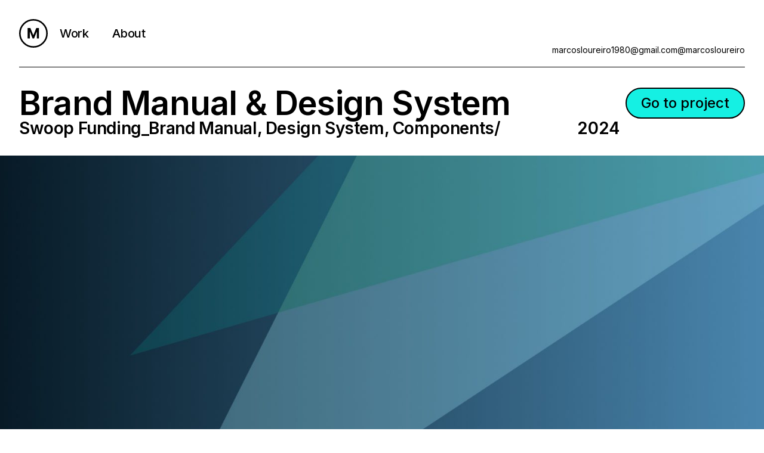

--- FILE ---
content_type: text/html; charset=UTF-8
request_url: https://marcosloureiro.com.br/work/swoop-design-system/
body_size: 14751
content:
<!DOCTYPE html><html lang="en-US" prefix="og: https://ogp.me/ns#"><head><meta charset="UTF-8"><meta name="viewport" content="width=device-width, initial-scale=1.0, viewport-fit=cover" /><title>Swoop Design System - Marcos Loureiro</title><meta name="description" content="Swoop funding"/><meta name="robots" content="index, follow, max-snippet:-1, max-video-preview:-1, max-image-preview:large"/><link rel="canonical" href="https://marcosloureiro.com.br/work/swoop-design-system/" /><meta property="og:locale" content="en_US" /><meta property="og:type" content="article" /><meta property="og:title" content="Swoop Design System - Marcos Loureiro" /><meta property="og:description" content="Swoop funding" /><meta property="og:url" content="https://marcosloureiro.com.br/work/swoop-design-system/" /><meta property="og:site_name" content="Marcos Loureiro" /><meta property="og:updated_time" content="2024-04-26T13:59:49-03:00" /><meta property="og:image" content="https://marcosloureiro.com.br/wp-content/uploads/2024/04/tile4-1.jpg" /><meta property="og:image:secure_url" content="https://marcosloureiro.com.br/wp-content/uploads/2024/04/tile4-1.jpg" /><meta property="og:image:width" content="1110" /><meta property="og:image:height" content="622" /><meta property="og:image:alt" content="Swoop Design System" /><meta property="og:image:type" content="image/jpeg" /><meta name="twitter:card" content="summary_large_image" /><meta name="twitter:title" content="Swoop Design System - Marcos Loureiro" /><meta name="twitter:description" content="Swoop funding" /><meta name="twitter:image" content="https://marcosloureiro.com.br/wp-content/uploads/2024/04/tile4-1.jpg" /><link rel="alternate" title="oEmbed (JSON)" type="application/json+oembed" href="https://marcosloureiro.com.br/wp-json/oembed/1.0/embed?url=https%3A%2F%2Fmarcosloureiro.com.br%2Fwork%2Fswoop-design-system%2F" /><link rel="alternate" title="oEmbed (XML)" type="text/xml+oembed" href="https://marcosloureiro.com.br/wp-json/oembed/1.0/embed?url=https%3A%2F%2Fmarcosloureiro.com.br%2Fwork%2Fswoop-design-system%2F&#038;format=xml" /><style id='wp-img-auto-sizes-contain-inline-css' type='text/css'>img:is([sizes=auto i],[sizes^="auto," i]){contain-intrinsic-size:3000px 1500px}</style><link rel='stylesheet' id='elementor-frontend-css' href='https://marcosloureiro.com.br/wp-content/uploads/elementor/css/custom-frontend-lite.min.css?ver=1714692942' type='text/css' media='all' /><link rel='stylesheet' id='initial-css' href='https://marcosloureiro.com.br/wp-content/themes/marcosloureiro/assets/build/all.min.css?ver=20260121' type='text/css' media='all' /><style id='wp-emoji-styles-inline-css' type='text/css'>img.wp-smiley,img.emoji{display:inline !important;border:none !important;box-shadow:none !important;height:1em !important;width:1em !important;margin:0 0.07em !important;vertical-align:-0.1em !important;background:none !important;padding:0 !important}</style><style id='classic-theme-styles-inline-css' type='text/css'>.wp-block-button__link{color:#fff;background-color:#32373c;border-radius:9999px;box-shadow:none;text-decoration:none;padding:calc(.667em + 2px) calc(1.333em + 2px);font-size:1.125em}.wp-block-file__button{background:#32373c;color:#fff;text-decoration:none}</style><link data-minify="1" rel='stylesheet' id='swiper-css' href='https://marcosloureiro.com.br/wp-content/cache/min/1/wp-content/plugins/elementor/assets/lib/swiper/v8/css/swiper.min.css?ver=1714692947' type='text/css' media='all' /><link rel='stylesheet' id='elementor-post-6-css' href='https://marcosloureiro.com.br/wp-content/uploads/elementor/css/post-6.css?ver=1714692943' type='text/css' media='all' /><link rel='stylesheet' id='elementor-pro-css' href='https://marcosloureiro.com.br/wp-content/uploads/elementor/css/custom-pro-frontend-lite.min.css?ver=1714692943' type='text/css' media='all' /><link rel='stylesheet' id='elementor-global-css' href='https://marcosloureiro.com.br/wp-content/uploads/elementor/css/global.css?ver=1714692943' type='text/css' media='all' /><link rel='stylesheet' id='elementor-post-501-css' href='https://marcosloureiro.com.br/wp-content/uploads/elementor/css/post-501.css?ver=1714693556' type='text/css' media='all' /><link rel='stylesheet' id='elementor-post-114-css' href='https://marcosloureiro.com.br/wp-content/uploads/elementor/css/post-114.css?ver=1714692944' type='text/css' media='all' /><link rel='stylesheet' id='elementor-post-306-css' href='https://marcosloureiro.com.br/wp-content/uploads/elementor/css/post-306.css?ver=1714692944' type='text/css' media='all' /><link rel='stylesheet' id='google-fonts-1-css' href='https://fonts.googleapis.com/css?family=Inter%3A100%2C100italic%2C200%2C200italic%2C300%2C300italic%2C400%2C400italic%2C500%2C500italic%2C600%2C600italic%2C700%2C700italic%2C800%2C800italic%2C900%2C900italic&#038;display=swap&#038;ver=6.9' type='text/css' media='all' /><link rel="preconnect" href="https://fonts.gstatic.com/" crossorigin><link rel="https://api.w.org/" href="https://marcosloureiro.com.br/wp-json/" /><link rel="alternate" title="JSON" type="application/json" href="https://marcosloureiro.com.br/wp-json/wp/v2/work/501" /><link rel="EditURI" type="application/rsd+xml" title="RSD" href="https://marcosloureiro.com.br/xmlrpc.php?rsd" /><meta name="generator" content="WordPress 6.9" /><link rel='shortlink' href='https://marcosloureiro.com.br/?p=501' />  <script>(function(w,d,s,l,i){w[l]=w[l]||[];w[l].push({'gtm.start':
new Date().getTime(),event:'gtm.js'});var f=d.getElementsByTagName(s)[0],j=d.createElement(s),dl=l!='dataLayer'?'&l='+l:'';j.async=true;j.src=
'https://www.googletagmanager.com/gtm.js?id='+i+dl;f.parentNode.insertBefore(j,f);
})(window,document,'script','dataLayer','GTM-5DCZLTZG');</script>  <meta name="generator" content="Elementor 3.21.4; features: e_optimized_assets_loading, e_optimized_css_loading, e_font_icon_svg, additional_custom_breakpoints, e_lazyload; settings: css_print_method-external, google_font-enabled, font_display-swap"><style>.e-con.e-parent:nth-of-type(n+4):not(.e-lazyloaded):not(.e-no-lazyload),.e-con.e-parent:nth-of-type(n+4):not(.e-lazyloaded):not(.e-no-lazyload) *{background-image:none !important}@media screen and (max-height:1024px){.e-con.e-parent:nth-of-type(n+3):not(.e-lazyloaded):not(.e-no-lazyload),.e-con.e-parent:nth-of-type(n+3):not(.e-lazyloaded):not(.e-no-lazyload) *{background-image:none !important}}@media screen and (max-height:640px){.e-con.e-parent:nth-of-type(n+2):not(.e-lazyloaded):not(.e-no-lazyload),.e-con.e-parent:nth-of-type(n+2):not(.e-lazyloaded):not(.e-no-lazyload) *{background-image:none !important}}</style><link rel="icon" href="https://marcosloureiro.com.br/wp-content/uploads/2024/04/cropped-marcosloureiro-icon-32x32.png" sizes="32x32" /><link rel="icon" href="https://marcosloureiro.com.br/wp-content/uploads/2024/04/cropped-marcosloureiro-icon-192x192.png" sizes="192x192" /><link rel="apple-touch-icon" href="https://marcosloureiro.com.br/wp-content/uploads/2024/04/cropped-marcosloureiro-icon-180x180.png" /><meta name="msapplication-TileImage" content="https://marcosloureiro.com.br/wp-content/uploads/2024/04/cropped-marcosloureiro-icon-270x270.png" /><noscript><style id="rocket-lazyload-nojs-css">.rll-youtube-player,[data-lazy-src]{display:none !important}</style></noscript><style id="wpr-lazyload-bg-container"></style><style id="wpr-lazyload-bg-exclusion"></style><noscript><style id="wpr-lazyload-bg-nostyle"></style></noscript><script type="application/javascript">const rocket_pairs = []; const rocket_excluded_pairs = [];</script></head><body class="wp-singular work-template-default single single-work postid-501 wp-custom-logo wp-theme-marcosloureiro elementor-default elementor-kit-6 elementor-page elementor-page-501"><div data-elementor-type="header" data-elementor-id="114" class="elementor elementor-114 elementor-location-header" data-elementor-post-type="elementor_library"><div class="elementor-element elementor-element-2cc8b12 e-flex e-con-boxed e-con e-parent" data-id="2cc8b12" data-element_type="container"><div class="e-con-inner"><div class="elementor-element elementor-element-df75da3 e-con-full e-flex e-con e-child" data-id="df75da3" data-element_type="container"><div class="elementor-element elementor-element-e5e33e9 e-flex e-con-boxed e-con e-child" data-id="e5e33e9" data-element_type="container"><div class="e-con-inner"><div class="elementor-element elementor-element-abd604d elementor-widget elementor-widget-image" data-id="abd604d" data-element_type="widget" data-widget_type="image.default"><div class="elementor-widget-container"><style>.elementor-widget-image{text-align:center}.elementor-widget-image a{display:inline-block}.elementor-widget-image a img[src$=".svg"]{width:48px}.elementor-widget-image img{vertical-align:middle;display:inline-block}</style><a href="https://marcosloureiro.com.br/"><img width="56" height="56" src="data:image/svg+xml,%3Csvg%20xmlns='http://www.w3.org/2000/svg'%20viewBox='0%200%2056%2056'%3E%3C/svg%3E" class="attachment-large size-large wp-image-110" alt="" data-lazy-src="https://marcosloureiro.com.br/wp-content/uploads/2024/04/marcosloureiro.svg" /><noscript><img width="56" height="56" src="https://marcosloureiro.com.br/wp-content/uploads/2024/04/marcosloureiro.svg" class="attachment-large size-large wp-image-110" alt="" /></noscript></a></div></div><div class="elementor-element elementor-element-9166d23 elementor-nav-menu--dropdown-none elementor-widget elementor-widget-nav-menu" data-id="9166d23" data-element_type="widget" data-settings="{&quot;layout&quot;:&quot;horizontal&quot;,&quot;submenu_icon&quot;:{&quot;value&quot;:&quot;&lt;svg class=\&quot;e-font-icon-svg e-fas-caret-down\&quot; viewBox=\&quot;0 0 320 512\&quot; xmlns=\&quot;http:\/\/www.w3.org\/2000\/svg\&quot;&gt;&lt;path d=\&quot;M31.3 192h257.3c17.8 0 26.7 21.5 14.1 34.1L174.1 354.8c-7.8 7.8-20.5 7.8-28.3 0L17.2 226.1C4.6 213.5 13.5 192 31.3 192z\&quot;&gt;&lt;\/path&gt;&lt;\/svg&gt;&quot;,&quot;library&quot;:&quot;fa-solid&quot;}}" data-widget_type="nav-menu.default"><div class="elementor-widget-container"><link rel="stylesheet" href="https://marcosloureiro.com.br/wp-content/uploads/elementor/css/custom-pro-widget-nav-menu.min.css?ver=1714692944"><nav class="elementor-nav-menu--main elementor-nav-menu__container elementor-nav-menu--layout-horizontal e--pointer-none"><ul id="menu-1-9166d23" class="elementor-nav-menu"><li class="menu-item menu-item-type-post_type_archive menu-item-object-work menu-item-454"><a href="https://marcosloureiro.com.br/work/" class="elementor-item">Work</a></li><li class="menu-item menu-item-type-post_type menu-item-object-page menu-item-102"><a href="https://marcosloureiro.com.br/about/" class="elementor-item">About</a></li></ul></nav><nav class="elementor-nav-menu--dropdown elementor-nav-menu__container" aria-hidden="true"><ul id="menu-2-9166d23" class="elementor-nav-menu"><li class="menu-item menu-item-type-post_type_archive menu-item-object-work menu-item-454"><a href="https://marcosloureiro.com.br/work/" class="elementor-item" tabindex="-1">Work</a></li><li class="menu-item menu-item-type-post_type menu-item-object-page menu-item-102"><a href="https://marcosloureiro.com.br/about/" class="elementor-item" tabindex="-1">About</a></li></ul></nav></div></div></div></div><div class="elementor-element elementor-element-b73ccca elementor-hidden-mobile e-flex e-con-boxed e-con e-child" data-id="b73ccca" data-element_type="container"><div class="e-con-inner"><div class="elementor-element elementor-element-070dd24 m0 elementor-widget elementor-widget-text-editor" data-id="070dd24" data-element_type="widget" data-widget_type="text-editor.default"><div class="elementor-widget-container"><style>.elementor-widget-text-editor.elementor-drop-cap-view-stacked .elementor-drop-cap{background-color:#69727d;color:#fff}.elementor-widget-text-editor.elementor-drop-cap-view-framed .elementor-drop-cap{color:#69727d;border:3px solid;background-color:transparent}.elementor-widget-text-editor:not(.elementor-drop-cap-view-default) .elementor-drop-cap{margin-top:8px}.elementor-widget-text-editor:not(.elementor-drop-cap-view-default) .elementor-drop-cap-letter{width:1em;height:1em}.elementor-widget-text-editor .elementor-drop-cap{float:left;text-align:center;line-height:1;font-size:50px}.elementor-widget-text-editor .elementor-drop-cap-letter{display:inline-block}</style><p><a href="mailto:marcosloureiro1980@gmail.com">marcosloureiro1980@gmail.com</a></p></div></div><div class="elementor-element elementor-element-83c9d20 m0 elementor-widget elementor-widget-text-editor" data-id="83c9d20" data-element_type="widget" data-widget_type="text-editor.default"><div class="elementor-widget-container"><p><a href="https://www.linkedin.com/in/marcosloureiro/" target="_blank" rel="noopener">@marcosloureiro</a></p></div></div></div></div></div></div></div></div> <div data-elementor-type="wp-post" data-elementor-id="501" class="elementor elementor-501" data-elementor-post-type="work"><div class="elementor-element elementor-element-4055fa4a e-flex e-con-boxed e-con e-parent" data-id="4055fa4a" data-element_type="container"><div class="e-con-inner"><div class="elementor-element elementor-element-67a66879 e-flex e-con-boxed e-con e-child" data-id="67a66879" data-element_type="container"><div class="e-con-inner"><div class="elementor-element elementor-element-24525af elementor-widget elementor-widget-heading" data-id="24525af" data-element_type="widget" data-widget_type="heading.default"><div class="elementor-widget-container"><style>.elementor-heading-title{padding:0;margin:0;line-height:1}.elementor-widget-heading .elementor-heading-title[class*=elementor-size-]>a{color:inherit;font-size:inherit;line-height:inherit}.elementor-widget-heading .elementor-heading-title.elementor-size-small{font-size:15px}.elementor-widget-heading .elementor-heading-title.elementor-size-medium{font-size:19px}.elementor-widget-heading .elementor-heading-title.elementor-size-large{font-size:29px}.elementor-widget-heading .elementor-heading-title.elementor-size-xl{font-size:39px}.elementor-widget-heading .elementor-heading-title.elementor-size-xxl{font-size:59px}</style><h1 class="elementor-heading-title elementor-size-default">Brand Manual & Design System</h1></div></div><div class="elementor-element elementor-element-51e814c7 elementor-widget elementor-widget-button" data-id="51e814c7" data-element_type="widget" data-widget_type="button.default"><div class="elementor-widget-container"><div class="elementor-button-wrapper"><a class="elementor-button elementor-button-link elementor-size-sm" href="https://www.figma.com/proto/xTAT4XAjbktNXAlxoeFeIO/DS-Component-Library?node-id=3341-222417&#038;viewport=241%2C48%2C0.03&#038;scaling=scale-down-width&#038;starting-point-node-id=3341%3A222417&#038;hide-ui=1" target="_blank" rel="nofollow noopener"><span class="elementor-button-content-wrapper"><span class="elementor-button-text">Go to project</span></span></a></div></div></div></div></div><div class="elementor-element elementor-element-5179c559 e-con-full e-flex e-con e-child" data-id="5179c559" data-element_type="container"><div class="elementor-element elementor-element-65a59cc4 e-con-full e-flex e-con e-child" data-id="65a59cc4" data-element_type="container"><div class="elementor-element elementor-element-440e5232 elementor-widget elementor-widget-heading" data-id="440e5232" data-element_type="widget" data-widget_type="heading.default"><div class="elementor-widget-container"><p class="elementor-heading-title elementor-size-default">Swoop Funding_</p></div></div><div class="elementor-element elementor-element-631755e9 elementor-widget elementor-widget-heading" data-id="631755e9" data-element_type="widget" data-widget_type="heading.default"><div class="elementor-widget-container"><p class="elementor-heading-title elementor-size-default">Brand Manual, Design System, Components/ </p></div></div></div><div class="elementor-element elementor-element-610b1088 e-con-full e-flex e-con e-child" data-id="610b1088" data-element_type="container"><div class="elementor-element elementor-element-10f99730 elementor-widget elementor-widget-heading" data-id="10f99730" data-element_type="widget" data-widget_type="heading.default"><div class="elementor-widget-container"><p class="elementor-heading-title elementor-size-default">2024</p></div></div></div></div></div></div><div class="elementor-element elementor-element-44b8eac3 e-flex e-con-boxed e-con e-parent" data-id="44b8eac3" data-element_type="container"><div class="e-con-inner"><div class="elementor-element elementor-element-2ead6713 elementor-widget elementor-widget-image" data-id="2ead6713" data-element_type="widget" data-widget_type="image.default"><div class="elementor-widget-container"><img fetchpriority="high" decoding="async" width="1920" height="1080" src="data:image/svg+xml,%3Csvg%20xmlns='http://www.w3.org/2000/svg'%20viewBox='0%200%201920%201080'%3E%3C/svg%3E" class="attachment-full size-full wp-image-727" alt="" data-lazy-srcset="https://marcosloureiro.com.br/wp-content/uploads/2024/04/hero-8.jpg 1920w, https://marcosloureiro.com.br/wp-content/uploads/2024/04/hero-8-300x169.jpg 300w, https://marcosloureiro.com.br/wp-content/uploads/2024/04/hero-8-1024x576.jpg 1024w, https://marcosloureiro.com.br/wp-content/uploads/2024/04/hero-8-768x432.jpg 768w, https://marcosloureiro.com.br/wp-content/uploads/2024/04/hero-8-1536x864.jpg 1536w" data-lazy-sizes="(max-width: 1920px) 100vw, 1920px" data-lazy-src="https://marcosloureiro.com.br/wp-content/uploads/2024/04/hero-8.jpg" /><noscript><img fetchpriority="high" decoding="async" width="1920" height="1080" src="https://marcosloureiro.com.br/wp-content/uploads/2024/04/hero-8.jpg" class="attachment-full size-full wp-image-727" alt="" srcset="https://marcosloureiro.com.br/wp-content/uploads/2024/04/hero-8.jpg 1920w, https://marcosloureiro.com.br/wp-content/uploads/2024/04/hero-8-300x169.jpg 300w, https://marcosloureiro.com.br/wp-content/uploads/2024/04/hero-8-1024x576.jpg 1024w, https://marcosloureiro.com.br/wp-content/uploads/2024/04/hero-8-768x432.jpg 768w, https://marcosloureiro.com.br/wp-content/uploads/2024/04/hero-8-1536x864.jpg 1536w" sizes="(max-width: 1920px) 100vw, 1920px" /></noscript></div></div></div></div><div class="elementor-element elementor-element-6e20df3c e-flex e-con-boxed e-con e-parent" data-id="6e20df3c" data-element_type="container"><div class="e-con-inner"><div class="elementor-element elementor-element-1a4ab6c3 e-con-full e-flex e-con e-child" data-id="1a4ab6c3" data-element_type="container"><div class="elementor-element elementor-element-6b240645 elementor-widget elementor-widget-text-editor" data-id="6b240645" data-element_type="widget" data-widget_type="text-editor.default"><div class="elementor-widget-container"><p>Swoop Funding, a leading financial technology company, recognized the importance of delivering seamless and intuitive user experiences across its ecosystem of products. To achieve this goal, Swoop embarked on a journey to create a unified Design System that could be applied across its main projects: the Marketplace for Businesses, the Broker Portal for Brokers, and the Advisor Portal for Advisors. This case study explores the successful implementation of Swoop&#8217;s Design System and its impact on user experience.<br /><br />In addition to the implementation of the Design System, Swoop Funding recognized the importance of a comprehensive Brand Manual to ensure consistent application of the brand across all touchpoints. The Brand Manual served as a guide for internal teams, external partners, and stakeholders, outlining the principles, guidelines, and assets that define the Swoop brand identity.</p></div></div></div></div></div><div class="elementor-element elementor-element-346f4976 e-flex e-con-boxed e-con e-parent" data-id="346f4976" data-element_type="container"><div class="e-con-inner"><div class="elementor-element elementor-element-1929e630 elementor-widget elementor-widget-heading" data-id="1929e630" data-element_type="widget" data-widget_type="heading.default"><div class="elementor-widget-container"><h2 class="elementor-heading-title elementor-size-default">Project</h2></div></div><div class="elementor-element elementor-element-1a1a5f50 e-flex e-con-boxed e-con e-child" data-id="1a1a5f50" data-element_type="container"><div class="e-con-inner"><div class="elementor-element elementor-element-78cfef59 elementor-widget__width-initial elementor-widget elementor-widget-heading" data-id="78cfef59" data-element_type="widget" data-widget_type="heading.default"><div class="elementor-widget-container"><h3 class="elementor-heading-title elementor-size-default">Role</h3></div></div><div class="elementor-element elementor-element-8b82681 e-flex e-con-boxed e-con e-child" data-id="8b82681" data-element_type="container"><div class="e-con-inner"><div class="elementor-element elementor-element-1df8732c m0 elementor-widget elementor-widget-text-editor" data-id="1df8732c" data-element_type="widget" data-widget_type="text-editor.default"><div class="elementor-widget-container"><p>Product Designer</p></div></div></div></div></div></div><div class="elementor-element elementor-element-7c756e44 e-flex e-con-boxed e-con e-child" data-id="7c756e44" data-element_type="container"><div class="e-con-inner"><div class="elementor-element elementor-element-6f92dca6 elementor-widget__width-initial elementor-widget elementor-widget-heading" data-id="6f92dca6" data-element_type="widget" data-widget_type="heading.default"><div class="elementor-widget-container"><h3 class="elementor-heading-title elementor-size-default">Period</h3></div></div><div class="elementor-element elementor-element-2e9c3b60 e-flex e-con-boxed e-con e-child" data-id="2e9c3b60" data-element_type="container"><div class="e-con-inner"><div class="elementor-element elementor-element-455f315b m0 elementor-widget elementor-widget-text-editor" data-id="455f315b" data-element_type="widget" data-widget_type="text-editor.default"><div class="elementor-widget-container"><p>4 years</p></div></div></div></div></div></div><div class="elementor-element elementor-element-2bd2c92a e-flex e-con-boxed e-con e-child" data-id="2bd2c92a" data-element_type="container"><div class="e-con-inner"><div class="elementor-element elementor-element-37475ade elementor-widget__width-initial elementor-widget elementor-widget-heading" data-id="37475ade" data-element_type="widget" data-widget_type="heading.default"><div class="elementor-widget-container"><h3 class="elementor-heading-title elementor-size-default">Tools</h3></div></div><div class="elementor-element elementor-element-17cb4556 e-con-full e-flex e-con e-child" data-id="17cb4556" data-element_type="container"><div class="elementor-element elementor-element-2a74c518 m0 elementor-widget elementor-widget-text-editor" data-id="2a74c518" data-element_type="widget" data-widget_type="text-editor.default"><div class="elementor-widget-container"><p>Jira<br />Confluence<br />Sketch<br />Photoshop<br />Figma<br />Miro<br />Notion</p></div></div></div></div></div><div class="elementor-element elementor-element-36242899 e-flex e-con-boxed e-con e-child" data-id="36242899" data-element_type="container"><div class="e-con-inner"><div class="elementor-element elementor-element-762b4db elementor-widget__width-initial elementor-widget elementor-widget-heading" data-id="762b4db" data-element_type="widget" data-widget_type="heading.default"><div class="elementor-widget-container"><h3 class="elementor-heading-title elementor-size-default">Challenges</h3></div></div><div class="elementor-element elementor-element-29e1179 e-con-full e-flex e-con e-child" data-id="29e1179" data-element_type="container"><div class="elementor-element elementor-element-ed7b71c elementor-widget elementor-widget-text-editor" data-id="ed7b71c" data-element_type="widget" data-widget_type="text-editor.default"><div class="elementor-widget-container"><p>Before the implementation of the Design System, Swoop faced several challenges: </p><ol><li><strong>Inconsistency</strong>: Each product within the ecosystem had its own design language and components, leading to inconsistency and fragmentation in user experience.</li><li><strong>Time-to-market</strong>: Developing and updating user interfaces for multiple products was time-consuming and inefficient, delaying the delivery of new features and improvements.</li><li><strong>Scalability</strong>: As Swoop&#8217;s product offerings expanded, maintaining consistency and coherence became increasingly challenging, hindering scalability and growth.</li></ol></div></div></div></div></div><div class="elementor-element elementor-element-7f143e7 e-flex e-con-boxed e-con e-child" data-id="7f143e7" data-element_type="container"><div class="e-con-inner"><div class="elementor-element elementor-element-4eec1ad elementor-widget__width-initial elementor-widget elementor-widget-heading" data-id="4eec1ad" data-element_type="widget" data-widget_type="heading.default"><div class="elementor-widget-container"><h3 class="elementor-heading-title elementor-size-default">Approach</h3></div></div><div class="elementor-element elementor-element-28f7223 e-con-full e-flex e-con e-child" data-id="28f7223" data-element_type="container"><div class="elementor-element elementor-element-588f987 elementor-widget elementor-widget-text-editor" data-id="588f987" data-element_type="widget" data-widget_type="text-editor.default"><div class="elementor-widget-container"><p>Swoop adopted a systematic approach to create and implement its Design System: </p><ol><li><strong>Research and analysis</strong>: The team conducted user research, including interviews and usability testing, to understand user needs and pain points across different products.</li><li><strong>Collaboration</strong>: Cross-functional teams, including designers, developers, product managers, and stakeholders, collaborated closely to define design principles, patterns, and components.</li><li><strong>Iterative development</strong>: The Design System was developed iteratively, with frequent feedback loops and user validation sessions to refine and improve the design solutions.</li><li><strong>Modular design</strong>: The Design System was designed with modularity in mind, allowing for the creation of reusable components that could be easily customized and integrated across different projects.</li></ol></div></div></div></div></div><div class="elementor-element elementor-element-a819f4d e-flex e-con-boxed e-con e-child" data-id="a819f4d" data-element_type="container"><div class="e-con-inner"><div class="elementor-element elementor-element-2d07fa3 elementor-widget__width-initial elementor-widget elementor-widget-heading" data-id="2d07fa3" data-element_type="widget" data-widget_type="heading.default"><div class="elementor-widget-container"><h3 class="elementor-heading-title elementor-size-default">Implementation</h3></div></div><div class="elementor-element elementor-element-f9a272f e-con-full e-flex e-con e-child" data-id="f9a272f" data-element_type="container"><div class="elementor-element elementor-element-92e04a8 elementor-widget elementor-widget-text-editor" data-id="92e04a8" data-element_type="widget" data-widget_type="text-editor.default"><div class="elementor-widget-container"><p>The Design System was applied across Swoop&#8217;s main projects in the following ways:</p><ol><li><strong>Marketplace for Businesses</strong>:<ul><li>Consistent Visual Language: The Design System established a consistent visual language, including typography, color palette, and iconography, creating a unified look and feel across the Marketplace.</li><li>Reusable Components: Modular components, such as buttons, forms, and cards, were created and reused throughout the Marketplace, ensuring consistency and efficiency in design and development.</li></ul></li><li><strong>Broker Portal for Brokers</strong>:<ul><li>Streamlined Workflows: The Design System optimized user workflows and interactions within the Broker Portal, making it easier for brokers to navigate and perform tasks efficiently.</li><li>Accessibility: Accessibility guidelines were incorporated into the Design System to ensure that the Broker Portal was accessible to users of all abilities.</li></ul></li><li><strong>Advisor Portal for Advisors</strong>:<ul><li>Tailored User Experience: The Design System allowed for customization of components and layouts to meet the specific needs of advisors, providing a tailored user experience.</li><li>Responsive Design: The Design System included responsive design principles, ensuring that the Advisor Portal was accessible and functional across various devices and screen sizes.</li></ul></li></ol></div></div></div></div></div><div class="elementor-element elementor-element-c7ccd27 e-flex e-con-boxed e-con e-child" data-id="c7ccd27" data-element_type="container"><div class="e-con-inner"><div class="elementor-element elementor-element-f4cceeb elementor-widget__width-initial elementor-widget elementor-widget-heading" data-id="f4cceeb" data-element_type="widget" data-widget_type="heading.default"><div class="elementor-widget-container"><h3 class="elementor-heading-title elementor-size-default">Results</h3></div></div><div class="elementor-element elementor-element-0ab06a7 e-con-full e-flex e-con e-child" data-id="0ab06a7" data-element_type="container"><div class="elementor-element elementor-element-9c1d42c elementor-widget elementor-widget-text-editor" data-id="9c1d42c" data-element_type="widget" data-widget_type="text-editor.default"><div class="elementor-widget-container"><p>The implementation of Swoop&#8217;s Design System yielded several key results:</p><ol><li><strong>Enhanced user experience</strong>: The Design System led to a more cohesive, intuitive, and user-friendly experience across Swoop&#8217;s ecosystem of products, resulting in increased user satisfaction and engagement.</li><li><strong>Improved efficiency</strong>: By standardizing design patterns and components, the Design System streamlined the design and development process, reducing time-to-market for new features and updates.</li><li><strong>Scalability and consistency</strong>: The Design System provided a foundation for scalability and consistency, enabling Swoop to maintain a unified design language across its growing portfolio of products.</li><li><strong>Positive feedback</strong>: Users and stakeholders responded positively to the improved usability, consistency, and efficiency of Swoop&#8217;s products, citing the Design System as a key factor in their satisfaction.</li></ol></div></div></div></div></div></div></div><div class="elementor-element elementor-element-3a216b6 e-flex e-con-boxed e-con e-parent" data-id="3a216b6" data-element_type="container"><div class="e-con-inner"><div class="elementor-element elementor-element-1af0b85 elementor-widget__width-initial elementor-widget elementor-widget-image" data-id="1af0b85" data-element_type="widget" data-widget_type="image.default"><div class="elementor-widget-container"><img decoding="async" width="1106" height="952" src="data:image/svg+xml,%3Csvg%20xmlns='http://www.w3.org/2000/svg'%20viewBox='0%200%201106%20952'%3E%3C/svg%3E" class="attachment-full size-full wp-image-728" alt="" data-lazy-srcset="https://marcosloureiro.com.br/wp-content/uploads/2024/04/screen1-9.jpg 1106w, https://marcosloureiro.com.br/wp-content/uploads/2024/04/screen1-9-300x258.jpg 300w, https://marcosloureiro.com.br/wp-content/uploads/2024/04/screen1-9-1024x881.jpg 1024w, https://marcosloureiro.com.br/wp-content/uploads/2024/04/screen1-9-768x661.jpg 768w" data-lazy-sizes="(max-width: 1106px) 100vw, 1106px" data-lazy-src="https://marcosloureiro.com.br/wp-content/uploads/2024/04/screen1-9.jpg" /><noscript><img decoding="async" width="1106" height="952" src="https://marcosloureiro.com.br/wp-content/uploads/2024/04/screen1-9.jpg" class="attachment-full size-full wp-image-728" alt="" srcset="https://marcosloureiro.com.br/wp-content/uploads/2024/04/screen1-9.jpg 1106w, https://marcosloureiro.com.br/wp-content/uploads/2024/04/screen1-9-300x258.jpg 300w, https://marcosloureiro.com.br/wp-content/uploads/2024/04/screen1-9-1024x881.jpg 1024w, https://marcosloureiro.com.br/wp-content/uploads/2024/04/screen1-9-768x661.jpg 768w" sizes="(max-width: 1106px) 100vw, 1106px" /></noscript></div></div><div class="elementor-element elementor-element-45368ac elementor-widget elementor-widget-text-editor" data-id="45368ac" data-element_type="widget" data-widget_type="text-editor.default"><div class="elementor-widget-container"><p>Swoop&#8217;s Design System has played a critical role in elevating user experience across its ecosystem of products, including the Marketplace for Businesses, the Broker Portal for Brokers, and the Advisor Portal for Advisors.</p></div></div></div></div><div class="elementor-element elementor-element-24ce11f e-flex e-con-boxed e-con e-parent" data-id="24ce11f" data-element_type="container"><div class="e-con-inner"><div class="elementor-element elementor-element-fcede91 e-flex e-con-boxed e-con e-child" data-id="fcede91" data-element_type="container"><div class="e-con-inner"><div class="elementor-element elementor-element-8a62f0a elementor-widget elementor-widget-image" data-id="8a62f0a" data-element_type="widget" data-widget_type="image.default"><div class="elementor-widget-container"><img decoding="async" width="864" height="897" src="data:image/svg+xml,%3Csvg%20xmlns='http://www.w3.org/2000/svg'%20viewBox='0%200%20864%20897'%3E%3C/svg%3E" class="attachment-large size-large wp-image-745" alt="" data-lazy-srcset="https://marcosloureiro.com.br/wp-content/uploads/2024/04/screen15-1.jpg 864w, https://marcosloureiro.com.br/wp-content/uploads/2024/04/screen15-1-289x300.jpg 289w, https://marcosloureiro.com.br/wp-content/uploads/2024/04/screen15-1-768x797.jpg 768w" data-lazy-sizes="(max-width: 864px) 100vw, 864px" data-lazy-src="https://marcosloureiro.com.br/wp-content/uploads/2024/04/screen15-1.jpg" /><noscript><img loading="lazy" decoding="async" width="864" height="897" src="https://marcosloureiro.com.br/wp-content/uploads/2024/04/screen15-1.jpg" class="attachment-large size-large wp-image-745" alt="" srcset="https://marcosloureiro.com.br/wp-content/uploads/2024/04/screen15-1.jpg 864w, https://marcosloureiro.com.br/wp-content/uploads/2024/04/screen15-1-289x300.jpg 289w, https://marcosloureiro.com.br/wp-content/uploads/2024/04/screen15-1-768x797.jpg 768w" sizes="(max-width: 864px) 100vw, 864px" /></noscript></div></div><div class="elementor-element elementor-element-1017a2c elementor-widget elementor-widget-heading" data-id="1017a2c" data-element_type="widget" data-widget_type="heading.default"><div class="elementor-widget-container"><p class="elementor-heading-title elementor-size-default">Product logos</p></div></div></div></div><div class="elementor-element elementor-element-c07a1ab e-flex e-con-boxed e-con e-child" data-id="c07a1ab" data-element_type="container"><div class="e-con-inner"><div class="elementor-element elementor-element-45c3492 elementor-widget elementor-widget-image" data-id="45c3492" data-element_type="widget" data-widget_type="image.default"><div class="elementor-widget-container"><img decoding="async" width="864" height="897" src="data:image/svg+xml,%3Csvg%20xmlns='http://www.w3.org/2000/svg'%20viewBox='0%200%20864%20897'%3E%3C/svg%3E" class="attachment-large size-large wp-image-746" alt="" data-lazy-srcset="https://marcosloureiro.com.br/wp-content/uploads/2024/04/screen16-1.jpg 864w, https://marcosloureiro.com.br/wp-content/uploads/2024/04/screen16-1-289x300.jpg 289w, https://marcosloureiro.com.br/wp-content/uploads/2024/04/screen16-1-768x797.jpg 768w" data-lazy-sizes="(max-width: 864px) 100vw, 864px" data-lazy-src="https://marcosloureiro.com.br/wp-content/uploads/2024/04/screen16-1.jpg" /><noscript><img loading="lazy" decoding="async" width="864" height="897" src="https://marcosloureiro.com.br/wp-content/uploads/2024/04/screen16-1.jpg" class="attachment-large size-large wp-image-746" alt="" srcset="https://marcosloureiro.com.br/wp-content/uploads/2024/04/screen16-1.jpg 864w, https://marcosloureiro.com.br/wp-content/uploads/2024/04/screen16-1-289x300.jpg 289w, https://marcosloureiro.com.br/wp-content/uploads/2024/04/screen16-1-768x797.jpg 768w" sizes="(max-width: 864px) 100vw, 864px" /></noscript></div></div><div class="elementor-element elementor-element-b2e8b06 elementor-widget elementor-widget-heading" data-id="b2e8b06" data-element_type="widget" data-widget_type="heading.default"><div class="elementor-widget-container"><p class="elementor-heading-title elementor-size-default">Trusted Advisor Badge</p></div></div></div></div></div></div><div class="elementor-element elementor-element-280c1fa e-flex e-con-boxed e-con e-parent" data-id="280c1fa" data-element_type="container"><div class="e-con-inner"><div class="elementor-element elementor-element-ad58de9 elementor-widget elementor-widget-heading" data-id="ad58de9" data-element_type="widget" data-widget_type="heading.default"><div class="elementor-widget-container"><h1 class="elementor-heading-title elementor-size-default">Unified design language</h1></div></div><div class="elementor-element elementor-element-d83682b e-flex e-con-boxed e-con e-child" data-id="d83682b" data-element_type="container"><div class="e-con-inner"><div class="elementor-element elementor-element-cbed537 m0 elementor-widget elementor-widget-text-editor" data-id="cbed537" data-element_type="widget" data-widget_type="text-editor.default"><div class="elementor-widget-container"><p>By prioritizing collaboration, modularity, and iterative development, Swoop has successfully created a unified design language that enhances usability, efficiency, and scalability, positioning the company for continued growth and success in the financial technology industry.</p></div></div><div class="elementor-element elementor-element-5c5e409 elementor-widget elementor-widget-image" data-id="5c5e409" data-element_type="widget" data-widget_type="image.default"><div class="elementor-widget-container"><img decoding="async" width="1240" height="698" src="data:image/svg+xml,%3Csvg%20xmlns='http://www.w3.org/2000/svg'%20viewBox='0%200%201240%20698'%3E%3C/svg%3E" class="attachment-full size-full wp-image-730" alt="" data-lazy-srcset="https://marcosloureiro.com.br/wp-content/uploads/2024/04/screen3-9.jpg 1240w, https://marcosloureiro.com.br/wp-content/uploads/2024/04/screen3-9-300x169.jpg 300w, https://marcosloureiro.com.br/wp-content/uploads/2024/04/screen3-9-1024x576.jpg 1024w, https://marcosloureiro.com.br/wp-content/uploads/2024/04/screen3-9-768x432.jpg 768w" data-lazy-sizes="(max-width: 1240px) 100vw, 1240px" data-lazy-src="https://marcosloureiro.com.br/wp-content/uploads/2024/04/screen3-9.jpg" /><noscript><img loading="lazy" decoding="async" width="1240" height="698" src="https://marcosloureiro.com.br/wp-content/uploads/2024/04/screen3-9.jpg" class="attachment-full size-full wp-image-730" alt="" srcset="https://marcosloureiro.com.br/wp-content/uploads/2024/04/screen3-9.jpg 1240w, https://marcosloureiro.com.br/wp-content/uploads/2024/04/screen3-9-300x169.jpg 300w, https://marcosloureiro.com.br/wp-content/uploads/2024/04/screen3-9-1024x576.jpg 1024w, https://marcosloureiro.com.br/wp-content/uploads/2024/04/screen3-9-768x432.jpg 768w" sizes="(max-width: 1240px) 100vw, 1240px" /></noscript></div></div><div class="elementor-element elementor-element-b6fe764 elementor-widget elementor-widget-heading" data-id="b6fe764" data-element_type="widget" data-widget_type="heading.default"><div class="elementor-widget-container"><p class="elementor-heading-title elementor-size-default">Brand colours</p></div></div></div></div></div></div><div class="elementor-element elementor-element-5328929 e-flex e-con-boxed e-con e-parent" data-id="5328929" data-element_type="container"><div class="e-con-inner"><div class="elementor-element elementor-element-7d51077 e-flex e-con-boxed e-con e-child" data-id="7d51077" data-element_type="container"><div class="e-con-inner"><div class="elementor-element elementor-element-5e74eee elementor-widget elementor-widget-image" data-id="5e74eee" data-element_type="widget" data-widget_type="image.default"><div class="elementor-widget-container"><img decoding="async" width="864" height="898" src="data:image/svg+xml,%3Csvg%20xmlns='http://www.w3.org/2000/svg'%20viewBox='0%200%20864%20898'%3E%3C/svg%3E" class="attachment-large size-large wp-image-747" alt="" data-lazy-srcset="https://marcosloureiro.com.br/wp-content/uploads/2024/04/screen17-1.jpg 864w, https://marcosloureiro.com.br/wp-content/uploads/2024/04/screen17-1-289x300.jpg 289w, https://marcosloureiro.com.br/wp-content/uploads/2024/04/screen17-1-768x798.jpg 768w" data-lazy-sizes="(max-width: 864px) 100vw, 864px" data-lazy-src="https://marcosloureiro.com.br/wp-content/uploads/2024/04/screen17-1.jpg" /><noscript><img loading="lazy" decoding="async" width="864" height="898" src="https://marcosloureiro.com.br/wp-content/uploads/2024/04/screen17-1.jpg" class="attachment-large size-large wp-image-747" alt="" srcset="https://marcosloureiro.com.br/wp-content/uploads/2024/04/screen17-1.jpg 864w, https://marcosloureiro.com.br/wp-content/uploads/2024/04/screen17-1-289x300.jpg 289w, https://marcosloureiro.com.br/wp-content/uploads/2024/04/screen17-1-768x798.jpg 768w" sizes="(max-width: 864px) 100vw, 864px" /></noscript></div></div><div class="elementor-element elementor-element-ed037b9 elementor-widget elementor-widget-heading" data-id="ed037b9" data-element_type="widget" data-widget_type="heading.default"><div class="elementor-widget-container"><p class="elementor-heading-title elementor-size-default">Brand manual typography documentation</p></div></div></div></div><div class="elementor-element elementor-element-39b6731 e-flex e-con-boxed e-con e-child" data-id="39b6731" data-element_type="container"><div class="e-con-inner"><div class="elementor-element elementor-element-1c98a79 elementor-widget elementor-widget-image" data-id="1c98a79" data-element_type="widget" data-widget_type="image.default"><div class="elementor-widget-container"><img decoding="async" width="864" height="898" src="data:image/svg+xml,%3Csvg%20xmlns='http://www.w3.org/2000/svg'%20viewBox='0%200%20864%20898'%3E%3C/svg%3E" class="attachment-large size-large wp-image-748" alt="" data-lazy-srcset="https://marcosloureiro.com.br/wp-content/uploads/2024/04/screen18-1.jpg 864w, https://marcosloureiro.com.br/wp-content/uploads/2024/04/screen18-1-289x300.jpg 289w, https://marcosloureiro.com.br/wp-content/uploads/2024/04/screen18-1-768x798.jpg 768w" data-lazy-sizes="(max-width: 864px) 100vw, 864px" data-lazy-src="https://marcosloureiro.com.br/wp-content/uploads/2024/04/screen18-1.jpg" /><noscript><img loading="lazy" decoding="async" width="864" height="898" src="https://marcosloureiro.com.br/wp-content/uploads/2024/04/screen18-1.jpg" class="attachment-large size-large wp-image-748" alt="" srcset="https://marcosloureiro.com.br/wp-content/uploads/2024/04/screen18-1.jpg 864w, https://marcosloureiro.com.br/wp-content/uploads/2024/04/screen18-1-289x300.jpg 289w, https://marcosloureiro.com.br/wp-content/uploads/2024/04/screen18-1-768x798.jpg 768w" sizes="(max-width: 864px) 100vw, 864px" /></noscript></div></div><div class="elementor-element elementor-element-b742ed2 elementor-widget elementor-widget-heading" data-id="b742ed2" data-element_type="widget" data-widget_type="heading.default"><div class="elementor-widget-container"><p class="elementor-heading-title elementor-size-default">Design system typography documentation</p></div></div></div></div></div></div><div class="elementor-element elementor-element-58319c5 e-flex e-con-boxed e-con e-parent" data-id="58319c5" data-element_type="container"><div class="e-con-inner"><div class="elementor-element elementor-element-9f6473b e-flex e-con-boxed e-con e-child" data-id="9f6473b" data-element_type="container"><div class="e-con-inner"><div class="elementor-element elementor-element-84aaf68 elementor-widget elementor-widget-image" data-id="84aaf68" data-element_type="widget" data-widget_type="image.default"><div class="elementor-widget-container"><img decoding="async" width="864" height="897" src="data:image/svg+xml,%3Csvg%20xmlns='http://www.w3.org/2000/svg'%20viewBox='0%200%20864%20897'%3E%3C/svg%3E" class="attachment-large size-large wp-image-749" alt="" data-lazy-srcset="https://marcosloureiro.com.br/wp-content/uploads/2024/04/screen19-1.jpg 864w, https://marcosloureiro.com.br/wp-content/uploads/2024/04/screen19-1-289x300.jpg 289w, https://marcosloureiro.com.br/wp-content/uploads/2024/04/screen19-1-768x797.jpg 768w" data-lazy-sizes="(max-width: 864px) 100vw, 864px" data-lazy-src="https://marcosloureiro.com.br/wp-content/uploads/2024/04/screen19-1.jpg" /><noscript><img loading="lazy" decoding="async" width="864" height="897" src="https://marcosloureiro.com.br/wp-content/uploads/2024/04/screen19-1.jpg" class="attachment-large size-large wp-image-749" alt="" srcset="https://marcosloureiro.com.br/wp-content/uploads/2024/04/screen19-1.jpg 864w, https://marcosloureiro.com.br/wp-content/uploads/2024/04/screen19-1-289x300.jpg 289w, https://marcosloureiro.com.br/wp-content/uploads/2024/04/screen19-1-768x797.jpg 768w" sizes="(max-width: 864px) 100vw, 864px" /></noscript></div></div><div class="elementor-element elementor-element-0212b43 elementor-widget elementor-widget-heading" data-id="0212b43" data-element_type="widget" data-widget_type="heading.default"><div class="elementor-widget-container"><p class="elementor-heading-title elementor-size-default">File upload</p></div></div></div></div><div class="elementor-element elementor-element-3faaab7 e-flex e-con-boxed e-con e-child" data-id="3faaab7" data-element_type="container"><div class="e-con-inner"><div class="elementor-element elementor-element-27e6663 elementor-widget elementor-widget-image" data-id="27e6663" data-element_type="widget" data-widget_type="image.default"><div class="elementor-widget-container"><img decoding="async" width="864" height="897" src="data:image/svg+xml,%3Csvg%20xmlns='http://www.w3.org/2000/svg'%20viewBox='0%200%20864%20897'%3E%3C/svg%3E" class="attachment-large size-large wp-image-750" alt="" data-lazy-srcset="https://marcosloureiro.com.br/wp-content/uploads/2024/04/screen20.jpg 864w, https://marcosloureiro.com.br/wp-content/uploads/2024/04/screen20-289x300.jpg 289w, https://marcosloureiro.com.br/wp-content/uploads/2024/04/screen20-768x797.jpg 768w" data-lazy-sizes="(max-width: 864px) 100vw, 864px" data-lazy-src="https://marcosloureiro.com.br/wp-content/uploads/2024/04/screen20.jpg" /><noscript><img loading="lazy" decoding="async" width="864" height="897" src="https://marcosloureiro.com.br/wp-content/uploads/2024/04/screen20.jpg" class="attachment-large size-large wp-image-750" alt="" srcset="https://marcosloureiro.com.br/wp-content/uploads/2024/04/screen20.jpg 864w, https://marcosloureiro.com.br/wp-content/uploads/2024/04/screen20-289x300.jpg 289w, https://marcosloureiro.com.br/wp-content/uploads/2024/04/screen20-768x797.jpg 768w" sizes="(max-width: 864px) 100vw, 864px" /></noscript></div></div><div class="elementor-element elementor-element-71879ad elementor-widget elementor-widget-heading" data-id="71879ad" data-element_type="widget" data-widget_type="heading.default"><div class="elementor-widget-container"><p class="elementor-heading-title elementor-size-default">Sidebar and User Menu</p></div></div></div></div></div></div><div class="elementor-element elementor-element-a4dc242 e-flex e-con-boxed e-con e-parent" data-id="a4dc242" data-element_type="container"><div class="e-con-inner"><div class="elementor-element elementor-element-49bc152 elementor-widget elementor-widget-image" data-id="49bc152" data-element_type="widget" data-widget_type="image.default"><div class="elementor-widget-container"><img decoding="async" width="1920" height="1081" src="data:image/svg+xml,%3Csvg%20xmlns='http://www.w3.org/2000/svg'%20viewBox='0%200%201920%201081'%3E%3C/svg%3E" class="attachment-full size-full wp-image-733" alt="" data-lazy-srcset="https://marcosloureiro.com.br/wp-content/uploads/2024/04/screen6-8.jpg 1920w, https://marcosloureiro.com.br/wp-content/uploads/2024/04/screen6-8-300x169.jpg 300w, https://marcosloureiro.com.br/wp-content/uploads/2024/04/screen6-8-1024x577.jpg 1024w, https://marcosloureiro.com.br/wp-content/uploads/2024/04/screen6-8-768x432.jpg 768w, https://marcosloureiro.com.br/wp-content/uploads/2024/04/screen6-8-1536x865.jpg 1536w" data-lazy-sizes="(max-width: 1920px) 100vw, 1920px" data-lazy-src="https://marcosloureiro.com.br/wp-content/uploads/2024/04/screen6-8.jpg" /><noscript><img loading="lazy" decoding="async" width="1920" height="1081" src="https://marcosloureiro.com.br/wp-content/uploads/2024/04/screen6-8.jpg" class="attachment-full size-full wp-image-733" alt="" srcset="https://marcosloureiro.com.br/wp-content/uploads/2024/04/screen6-8.jpg 1920w, https://marcosloureiro.com.br/wp-content/uploads/2024/04/screen6-8-300x169.jpg 300w, https://marcosloureiro.com.br/wp-content/uploads/2024/04/screen6-8-1024x577.jpg 1024w, https://marcosloureiro.com.br/wp-content/uploads/2024/04/screen6-8-768x432.jpg 768w, https://marcosloureiro.com.br/wp-content/uploads/2024/04/screen6-8-1536x865.jpg 1536w" sizes="(max-width: 1920px) 100vw, 1920px" /></noscript></div></div></div></div><div class="elementor-element elementor-element-195a78a e-flex e-con-boxed e-con e-parent" data-id="195a78a" data-element_type="container"><div class="e-con-inner"><div class="elementor-element elementor-element-2520e47 e-flex e-con-boxed e-con e-child" data-id="2520e47" data-element_type="container"><div class="e-con-inner"><div class="elementor-element elementor-element-3ba1fc0 elementor-widget elementor-widget-heading" data-id="3ba1fc0" data-element_type="widget" data-widget_type="heading.default"><div class="elementor-widget-container"><p class="elementor-heading-title elementor-size-default">Presentation slides</p></div></div></div></div></div></div><div class="elementor-element elementor-element-23bdc56 e-flex e-con-boxed e-con e-parent" data-id="23bdc56" data-element_type="container"><div class="e-con-inner"><div class="elementor-element elementor-element-55ed1a2 elementor-widget elementor-widget-image" data-id="55ed1a2" data-element_type="widget" data-widget_type="image.default"><div class="elementor-widget-container"><img decoding="async" width="1920" height="481" src="data:image/svg+xml,%3Csvg%20xmlns='http://www.w3.org/2000/svg'%20viewBox='0%200%201920%20481'%3E%3C/svg%3E" class="attachment-full size-full wp-image-734" alt="" data-lazy-srcset="https://marcosloureiro.com.br/wp-content/uploads/2024/04/screen7-7.jpg 1920w, https://marcosloureiro.com.br/wp-content/uploads/2024/04/screen7-7-300x75.jpg 300w, https://marcosloureiro.com.br/wp-content/uploads/2024/04/screen7-7-1024x257.jpg 1024w, https://marcosloureiro.com.br/wp-content/uploads/2024/04/screen7-7-768x192.jpg 768w, https://marcosloureiro.com.br/wp-content/uploads/2024/04/screen7-7-1536x385.jpg 1536w" data-lazy-sizes="(max-width: 1920px) 100vw, 1920px" data-lazy-src="https://marcosloureiro.com.br/wp-content/uploads/2024/04/screen7-7.jpg" /><noscript><img loading="lazy" decoding="async" width="1920" height="481" src="https://marcosloureiro.com.br/wp-content/uploads/2024/04/screen7-7.jpg" class="attachment-full size-full wp-image-734" alt="" srcset="https://marcosloureiro.com.br/wp-content/uploads/2024/04/screen7-7.jpg 1920w, https://marcosloureiro.com.br/wp-content/uploads/2024/04/screen7-7-300x75.jpg 300w, https://marcosloureiro.com.br/wp-content/uploads/2024/04/screen7-7-1024x257.jpg 1024w, https://marcosloureiro.com.br/wp-content/uploads/2024/04/screen7-7-768x192.jpg 768w, https://marcosloureiro.com.br/wp-content/uploads/2024/04/screen7-7-1536x385.jpg 1536w" sizes="(max-width: 1920px) 100vw, 1920px" /></noscript></div></div></div></div><div class="elementor-element elementor-element-c5e2398 e-flex e-con-boxed e-con e-parent" data-id="c5e2398" data-element_type="container"><div class="e-con-inner"><div class="elementor-element elementor-element-9855fff e-flex e-con-boxed e-con e-child" data-id="9855fff" data-element_type="container"><div class="e-con-inner"><div class="elementor-element elementor-element-8e9fcda elementor-widget elementor-widget-heading" data-id="8e9fcda" data-element_type="widget" data-widget_type="heading.default"><div class="elementor-widget-container"><p class="elementor-heading-title elementor-size-default">Social media templates</p></div></div></div></div></div></div><div class="elementor-element elementor-element-eb7190a e-flex e-con-boxed e-con e-parent" data-id="eb7190a" data-element_type="container"><div class="e-con-inner"><div class="elementor-element elementor-element-7834234 m0 elementor-widget elementor-widget-text-editor" data-id="7834234" data-element_type="widget" data-widget_type="text-editor.default"><div class="elementor-widget-container"><p>I worked with Marcos to create a comprehensive design system at Swoop. I cannot recommend him enough.</p></div></div><div class="elementor-element elementor-element-aff6767 elementor-widget elementor-widget-heading" data-id="aff6767" data-element_type="widget" data-widget_type="heading.default"><div class="elementor-widget-container"><p class="elementor-heading-title elementor-size-default">Stephanie Robinson — UX Writer from Booking.com</p></div></div></div></div><div class="elementor-element elementor-element-9158cf1 e-flex e-con-boxed e-con e-parent" data-id="9158cf1" data-element_type="container"><div class="e-con-inner"><div class="elementor-element elementor-element-011e428 elementor-widget elementor-widget-image" data-id="011e428" data-element_type="widget" data-widget_type="image.default"><div class="elementor-widget-container"><img decoding="async" width="1856" height="765" src="data:image/svg+xml,%3Csvg%20xmlns='http://www.w3.org/2000/svg'%20viewBox='0%200%201856%20765'%3E%3C/svg%3E" class="attachment-full size-full wp-image-735" alt="" data-lazy-srcset="https://marcosloureiro.com.br/wp-content/uploads/2024/04/screen8-6.jpg 1856w, https://marcosloureiro.com.br/wp-content/uploads/2024/04/screen8-6-300x124.jpg 300w, https://marcosloureiro.com.br/wp-content/uploads/2024/04/screen8-6-1024x422.jpg 1024w, https://marcosloureiro.com.br/wp-content/uploads/2024/04/screen8-6-768x317.jpg 768w, https://marcosloureiro.com.br/wp-content/uploads/2024/04/screen8-6-1536x633.jpg 1536w" data-lazy-sizes="(max-width: 1856px) 100vw, 1856px" data-lazy-src="https://marcosloureiro.com.br/wp-content/uploads/2024/04/screen8-6.jpg" /><noscript><img loading="lazy" decoding="async" width="1856" height="765" src="https://marcosloureiro.com.br/wp-content/uploads/2024/04/screen8-6.jpg" class="attachment-full size-full wp-image-735" alt="" srcset="https://marcosloureiro.com.br/wp-content/uploads/2024/04/screen8-6.jpg 1856w, https://marcosloureiro.com.br/wp-content/uploads/2024/04/screen8-6-300x124.jpg 300w, https://marcosloureiro.com.br/wp-content/uploads/2024/04/screen8-6-1024x422.jpg 1024w, https://marcosloureiro.com.br/wp-content/uploads/2024/04/screen8-6-768x317.jpg 768w, https://marcosloureiro.com.br/wp-content/uploads/2024/04/screen8-6-1536x633.jpg 1536w" sizes="(max-width: 1856px) 100vw, 1856px" /></noscript></div></div><div class="elementor-element elementor-element-85d8a22 elementor-widget elementor-widget-heading" data-id="85d8a22" data-element_type="widget" data-widget_type="heading.default"><div class="elementor-widget-container"><p class="elementor-heading-title elementor-size-default">Matches on Marketplace</p></div></div></div></div><div class="elementor-element elementor-element-8fa8381 e-flex e-con-boxed e-con e-parent" data-id="8fa8381" data-element_type="container"><div class="e-con-inner"><div class="elementor-element elementor-element-9de893a elementor-widget elementor-widget-image" data-id="9de893a" data-element_type="widget" data-widget_type="image.default"><div class="elementor-widget-container"><img decoding="async" width="1792" height="715" src="data:image/svg+xml,%3Csvg%20xmlns='http://www.w3.org/2000/svg'%20viewBox='0%200%201792%20715'%3E%3C/svg%3E" class="attachment-full size-full wp-image-736" alt="" data-lazy-srcset="https://marcosloureiro.com.br/wp-content/uploads/2024/04/screen9-5.jpg 1792w, https://marcosloureiro.com.br/wp-content/uploads/2024/04/screen9-5-300x120.jpg 300w, https://marcosloureiro.com.br/wp-content/uploads/2024/04/screen9-5-1024x409.jpg 1024w, https://marcosloureiro.com.br/wp-content/uploads/2024/04/screen9-5-768x306.jpg 768w, https://marcosloureiro.com.br/wp-content/uploads/2024/04/screen9-5-1536x613.jpg 1536w" data-lazy-sizes="(max-width: 1792px) 100vw, 1792px" data-lazy-src="https://marcosloureiro.com.br/wp-content/uploads/2024/04/screen9-5.jpg" /><noscript><img loading="lazy" decoding="async" width="1792" height="715" src="https://marcosloureiro.com.br/wp-content/uploads/2024/04/screen9-5.jpg" class="attachment-full size-full wp-image-736" alt="" srcset="https://marcosloureiro.com.br/wp-content/uploads/2024/04/screen9-5.jpg 1792w, https://marcosloureiro.com.br/wp-content/uploads/2024/04/screen9-5-300x120.jpg 300w, https://marcosloureiro.com.br/wp-content/uploads/2024/04/screen9-5-1024x409.jpg 1024w, https://marcosloureiro.com.br/wp-content/uploads/2024/04/screen9-5-768x306.jpg 768w, https://marcosloureiro.com.br/wp-content/uploads/2024/04/screen9-5-1536x613.jpg 1536w" sizes="(max-width: 1792px) 100vw, 1792px" /></noscript></div></div><div class="elementor-element elementor-element-5285e08 elementor-widget elementor-widget-heading" data-id="5285e08" data-element_type="widget" data-widget_type="heading.default"><div class="elementor-widget-container"><p class="elementor-heading-title elementor-size-default">Marketplace desktop experience 2024</p></div></div></div></div><div class="elementor-element elementor-element-cbe7b7c e-flex e-con-boxed e-con e-parent" data-id="cbe7b7c" data-element_type="container"><div class="e-con-inner"><div class="elementor-element elementor-element-f5d0d17 elementor-widget elementor-widget-image" data-id="f5d0d17" data-element_type="widget" data-widget_type="image.default"><div class="elementor-widget-container"><img decoding="async" width="1920" height="599" src="data:image/svg+xml,%3Csvg%20xmlns='http://www.w3.org/2000/svg'%20viewBox='0%200%201920%20599'%3E%3C/svg%3E" class="attachment-full size-full wp-image-737" alt="" data-lazy-srcset="https://marcosloureiro.com.br/wp-content/uploads/2024/04/screen10-4.jpg 1920w, https://marcosloureiro.com.br/wp-content/uploads/2024/04/screen10-4-300x94.jpg 300w, https://marcosloureiro.com.br/wp-content/uploads/2024/04/screen10-4-1024x319.jpg 1024w, https://marcosloureiro.com.br/wp-content/uploads/2024/04/screen10-4-768x240.jpg 768w, https://marcosloureiro.com.br/wp-content/uploads/2024/04/screen10-4-1536x479.jpg 1536w" data-lazy-sizes="(max-width: 1920px) 100vw, 1920px" data-lazy-src="https://marcosloureiro.com.br/wp-content/uploads/2024/04/screen10-4.jpg" /><noscript><img loading="lazy" decoding="async" width="1920" height="599" src="https://marcosloureiro.com.br/wp-content/uploads/2024/04/screen10-4.jpg" class="attachment-full size-full wp-image-737" alt="" srcset="https://marcosloureiro.com.br/wp-content/uploads/2024/04/screen10-4.jpg 1920w, https://marcosloureiro.com.br/wp-content/uploads/2024/04/screen10-4-300x94.jpg 300w, https://marcosloureiro.com.br/wp-content/uploads/2024/04/screen10-4-1024x319.jpg 1024w, https://marcosloureiro.com.br/wp-content/uploads/2024/04/screen10-4-768x240.jpg 768w, https://marcosloureiro.com.br/wp-content/uploads/2024/04/screen10-4-1536x479.jpg 1536w" sizes="(max-width: 1920px) 100vw, 1920px" /></noscript></div></div><div class="elementor-element elementor-element-ebdcefa e-flex e-con-boxed e-con e-child" data-id="ebdcefa" data-element_type="container"><div class="e-con-inner"><div class="elementor-element elementor-element-c3a639b elementor-widget elementor-widget-heading" data-id="c3a639b" data-element_type="widget" data-widget_type="heading.default"><div class="elementor-widget-container"><p class="elementor-heading-title elementor-size-default">Marketplace mobile experience 2024</p></div></div></div></div></div></div><div class="elementor-element elementor-element-ac9fa88 e-flex e-con-boxed e-con e-parent" data-id="ac9fa88" data-element_type="container"><div class="e-con-inner"><div class="elementor-element elementor-element-8284ba0 elementor-widget elementor-widget-image" data-id="8284ba0" data-element_type="widget" data-widget_type="image.default"><div class="elementor-widget-container"><img decoding="async" width="1306" height="716" src="data:image/svg+xml,%3Csvg%20xmlns='http://www.w3.org/2000/svg'%20viewBox='0%200%201306%20716'%3E%3C/svg%3E" class="attachment-full size-full wp-image-738" alt="" data-lazy-srcset="https://marcosloureiro.com.br/wp-content/uploads/2024/04/screen11-4.jpg 1306w, https://marcosloureiro.com.br/wp-content/uploads/2024/04/screen11-4-300x164.jpg 300w, https://marcosloureiro.com.br/wp-content/uploads/2024/04/screen11-4-1024x561.jpg 1024w, https://marcosloureiro.com.br/wp-content/uploads/2024/04/screen11-4-768x421.jpg 768w" data-lazy-sizes="(max-width: 1306px) 100vw, 1306px" data-lazy-src="https://marcosloureiro.com.br/wp-content/uploads/2024/04/screen11-4.jpg" /><noscript><img loading="lazy" decoding="async" width="1306" height="716" src="https://marcosloureiro.com.br/wp-content/uploads/2024/04/screen11-4.jpg" class="attachment-full size-full wp-image-738" alt="" srcset="https://marcosloureiro.com.br/wp-content/uploads/2024/04/screen11-4.jpg 1306w, https://marcosloureiro.com.br/wp-content/uploads/2024/04/screen11-4-300x164.jpg 300w, https://marcosloureiro.com.br/wp-content/uploads/2024/04/screen11-4-1024x561.jpg 1024w, https://marcosloureiro.com.br/wp-content/uploads/2024/04/screen11-4-768x421.jpg 768w" sizes="(max-width: 1306px) 100vw, 1306px" /></noscript></div></div><div class="elementor-element elementor-element-b1de8d3 elementor-widget elementor-widget-heading" data-id="b1de8d3" data-element_type="widget" data-widget_type="heading.default"><div class="elementor-widget-container"><p class="elementor-heading-title elementor-size-default">The new waiting room 2024 for Broker & Advisor Portal</p></div></div></div></div><div class="elementor-element elementor-element-1a767f5 e-flex e-con-boxed e-con e-parent" data-id="1a767f5" data-element_type="container"><div class="e-con-inner"><div class="elementor-element elementor-element-72f328d elementor-widget elementor-widget-image" data-id="72f328d" data-element_type="widget" data-widget_type="image.default"><div class="elementor-widget-container"><img decoding="async" width="1792" height="715" src="data:image/svg+xml,%3Csvg%20xmlns='http://www.w3.org/2000/svg'%20viewBox='0%200%201792%20715'%3E%3C/svg%3E" class="attachment-full size-full wp-image-739" alt="" data-lazy-srcset="https://marcosloureiro.com.br/wp-content/uploads/2024/04/screen12-3.jpg 1792w, https://marcosloureiro.com.br/wp-content/uploads/2024/04/screen12-3-300x120.jpg 300w, https://marcosloureiro.com.br/wp-content/uploads/2024/04/screen12-3-1024x409.jpg 1024w, https://marcosloureiro.com.br/wp-content/uploads/2024/04/screen12-3-768x306.jpg 768w, https://marcosloureiro.com.br/wp-content/uploads/2024/04/screen12-3-1536x613.jpg 1536w" data-lazy-sizes="(max-width: 1792px) 100vw, 1792px" data-lazy-src="https://marcosloureiro.com.br/wp-content/uploads/2024/04/screen12-3.jpg" /><noscript><img loading="lazy" decoding="async" width="1792" height="715" src="https://marcosloureiro.com.br/wp-content/uploads/2024/04/screen12-3.jpg" class="attachment-full size-full wp-image-739" alt="" srcset="https://marcosloureiro.com.br/wp-content/uploads/2024/04/screen12-3.jpg 1792w, https://marcosloureiro.com.br/wp-content/uploads/2024/04/screen12-3-300x120.jpg 300w, https://marcosloureiro.com.br/wp-content/uploads/2024/04/screen12-3-1024x409.jpg 1024w, https://marcosloureiro.com.br/wp-content/uploads/2024/04/screen12-3-768x306.jpg 768w, https://marcosloureiro.com.br/wp-content/uploads/2024/04/screen12-3-1536x613.jpg 1536w" sizes="(max-width: 1792px) 100vw, 1792px" /></noscript></div></div><div class="elementor-element elementor-element-7ae1002 elementor-widget elementor-widget-heading" data-id="7ae1002" data-element_type="widget" data-widget_type="heading.default"><div class="elementor-widget-container"><p class="elementor-heading-title elementor-size-default">Broker Portal maintenance and evolution 21-24</p></div></div></div></div><div class="elementor-element elementor-element-8a53820 e-flex e-con-boxed e-con e-parent" data-id="8a53820" data-element_type="container"><div class="e-con-inner"><div class="elementor-element elementor-element-e7b7453 elementor-widget elementor-widget-image" data-id="e7b7453" data-element_type="widget" data-widget_type="image.default"><div class="elementor-widget-container"><img decoding="async" width="1306" height="716" src="data:image/svg+xml,%3Csvg%20xmlns='http://www.w3.org/2000/svg'%20viewBox='0%200%201306%20716'%3E%3C/svg%3E" class="attachment-full size-full wp-image-740" alt="" data-lazy-srcset="https://marcosloureiro.com.br/wp-content/uploads/2024/04/screen13-2.jpg 1306w, https://marcosloureiro.com.br/wp-content/uploads/2024/04/screen13-2-300x164.jpg 300w, https://marcosloureiro.com.br/wp-content/uploads/2024/04/screen13-2-1024x561.jpg 1024w, https://marcosloureiro.com.br/wp-content/uploads/2024/04/screen13-2-768x421.jpg 768w" data-lazy-sizes="(max-width: 1306px) 100vw, 1306px" data-lazy-src="https://marcosloureiro.com.br/wp-content/uploads/2024/04/screen13-2.jpg" /><noscript><img loading="lazy" decoding="async" width="1306" height="716" src="https://marcosloureiro.com.br/wp-content/uploads/2024/04/screen13-2.jpg" class="attachment-full size-full wp-image-740" alt="" srcset="https://marcosloureiro.com.br/wp-content/uploads/2024/04/screen13-2.jpg 1306w, https://marcosloureiro.com.br/wp-content/uploads/2024/04/screen13-2-300x164.jpg 300w, https://marcosloureiro.com.br/wp-content/uploads/2024/04/screen13-2-1024x561.jpg 1024w, https://marcosloureiro.com.br/wp-content/uploads/2024/04/screen13-2-768x421.jpg 768w" sizes="(max-width: 1306px) 100vw, 1306px" /></noscript></div></div><div class="elementor-element elementor-element-4cded84 elementor-widget elementor-widget-heading" data-id="4cded84" data-element_type="widget" data-widget_type="heading.default"><div class="elementor-widget-container"><p class="elementor-heading-title elementor-size-default">Broker Portal future desktop concept</p></div></div></div></div><div class="elementor-element elementor-element-ae98368 e-flex e-con-boxed e-con e-parent" data-id="ae98368" data-element_type="container"><div class="e-con-inner"><div class="elementor-element elementor-element-2cba341 elementor-widget elementor-widget-image" data-id="2cba341" data-element_type="widget" data-widget_type="image.default"><div class="elementor-widget-container"><img decoding="async" width="1920" height="599" src="data:image/svg+xml,%3Csvg%20xmlns='http://www.w3.org/2000/svg'%20viewBox='0%200%201920%20599'%3E%3C/svg%3E" class="attachment-full size-full wp-image-741" alt="" data-lazy-srcset="https://marcosloureiro.com.br/wp-content/uploads/2024/04/screen14-1.jpg 1920w, https://marcosloureiro.com.br/wp-content/uploads/2024/04/screen14-1-300x94.jpg 300w, https://marcosloureiro.com.br/wp-content/uploads/2024/04/screen14-1-1024x319.jpg 1024w, https://marcosloureiro.com.br/wp-content/uploads/2024/04/screen14-1-768x240.jpg 768w, https://marcosloureiro.com.br/wp-content/uploads/2024/04/screen14-1-1536x479.jpg 1536w" data-lazy-sizes="(max-width: 1920px) 100vw, 1920px" data-lazy-src="https://marcosloureiro.com.br/wp-content/uploads/2024/04/screen14-1.jpg" /><noscript><img loading="lazy" decoding="async" width="1920" height="599" src="https://marcosloureiro.com.br/wp-content/uploads/2024/04/screen14-1.jpg" class="attachment-full size-full wp-image-741" alt="" srcset="https://marcosloureiro.com.br/wp-content/uploads/2024/04/screen14-1.jpg 1920w, https://marcosloureiro.com.br/wp-content/uploads/2024/04/screen14-1-300x94.jpg 300w, https://marcosloureiro.com.br/wp-content/uploads/2024/04/screen14-1-1024x319.jpg 1024w, https://marcosloureiro.com.br/wp-content/uploads/2024/04/screen14-1-768x240.jpg 768w, https://marcosloureiro.com.br/wp-content/uploads/2024/04/screen14-1-1536x479.jpg 1536w" sizes="(max-width: 1920px) 100vw, 1920px" /></noscript></div></div><div class="elementor-element elementor-element-de04c2b e-flex e-con-boxed e-con e-child" data-id="de04c2b" data-element_type="container"><div class="e-con-inner"><div class="elementor-element elementor-element-925fa4c elementor-widget elementor-widget-heading" data-id="925fa4c" data-element_type="widget" data-widget_type="heading.default"><div class="elementor-widget-container"><p class="elementor-heading-title elementor-size-default">Broker Portal future mobile concept</p></div></div></div></div></div></div></div> <div data-elementor-type="footer" data-elementor-id="306" class="elementor elementor-306 elementor-location-footer" data-elementor-post-type="elementor_library"><div class="elementor-element elementor-element-f36c61f e-flex e-con-boxed e-con e-parent" data-id="f36c61f" data-element_type="container"><div class="e-con-inner"><div class="elementor-element elementor-element-b032d9a e-con-full e-flex e-con e-child" data-id="b032d9a" data-element_type="container"><div class="elementor-element elementor-element-3919f1e elementor-hidden-desktop elementor-hidden-laptop elementor-hidden-tablet e-flex e-con-boxed e-con e-child" data-id="3919f1e" data-element_type="container"><div class="e-con-inner"><div class="elementor-element elementor-element-f3adefa m0 elementor-widget elementor-widget-text-editor" data-id="f3adefa" data-element_type="widget" data-widget_type="text-editor.default"><div class="elementor-widget-container"><p><a href="mailto:marcosloureiro1980@gmail.com">marcosloureiro1980@gmail.com</a></p></div></div><div class="elementor-element elementor-element-4ca0810 m0 elementor-widget elementor-widget-text-editor" data-id="4ca0810" data-element_type="widget" data-widget_type="text-editor.default"><div class="elementor-widget-container"><p><a href="https://www.linkedin.com/in/marcosloureiro/" target="_blank" rel="noopener">@marcosloureiro</a></p></div></div></div></div><div class="elementor-element elementor-element-cf0732a m0 elementor-widget elementor-widget-heading" data-id="cf0732a" data-element_type="widget" data-widget_type="heading.default"><div class="elementor-widget-container"><p class="elementor-heading-title elementor-size-default">Marcos Loureiro © Selected works from 2010-2024 — Belo Horizonte - BR</p></div></div></div></div></div></div><script type="speculationrules">{"prefetch":[{"source":"document","where":{"and":[{"href_matches":"/*"},{"not":{"href_matches":["/wp-*.php","/wp-admin/*","/wp-content/uploads/*","/wp-content/*","/wp-content/plugins/*","/wp-content/themes/marcosloureiro/*","/*\\?(.+)"]}},{"not":{"selector_matches":"a[rel~=\"nofollow\"]"}},{"not":{"selector_matches":".no-prefetch, .no-prefetch a"}}]},"eagerness":"conservative"}]}</script><script type="text/javascript" id="rocket-browser-checker-js-after">
"use strict";var _createClass=function(){function defineProperties(target,props){for(var i=0;i<props.length;i++){var descriptor=props[i];descriptor.enumerable=descriptor.enumerable||!1,descriptor.configurable=!0,"value"in descriptor&&(descriptor.writable=!0),Object.defineProperty(target,descriptor.key,descriptor)}}return function(Constructor,protoProps,staticProps){return protoProps&&defineProperties(Constructor.prototype,protoProps),staticProps&&defineProperties(Constructor,staticProps),Constructor}}();function _classCallCheck(instance,Constructor){if(!(instance instanceof Constructor))throw new TypeError("Cannot call a class as a function")}var RocketBrowserCompatibilityChecker=function(){function RocketBrowserCompatibilityChecker(options){_classCallCheck(this,RocketBrowserCompatibilityChecker),this.passiveSupported=!1,this._checkPassiveOption(this),this.options=!!this.passiveSupported&&options}return _createClass(RocketBrowserCompatibilityChecker,[{key:"_checkPassiveOption",value:function(self){try{var options={get passive(){return!(self.passiveSupported=!0)}};window.addEventListener("test",null,options),window.removeEventListener("test",null,options)}catch(err){self.passiveSupported=!1}}},{key:"initRequestIdleCallback",value:function(){!1 in window&&(window.requestIdleCallback=function(cb){var start=Date.now();return setTimeout(function(){cb({didTimeout:!1,timeRemaining:function(){return Math.max(0,50-(Date.now()-start))}})},1)}),!1 in window&&(window.cancelIdleCallback=function(id){return clearTimeout(id)})}},{key:"isDataSaverModeOn",value:function(){return"connection"in navigator&&!0===navigator.connection.saveData}},{key:"supportsLinkPrefetch",value:function(){var elem=document.createElement("link");return elem.relList&&elem.relList.supports&&elem.relList.supports("prefetch")&&window.IntersectionObserver&&"isIntersecting"in IntersectionObserverEntry.prototype}},{key:"isSlowConnection",value:function(){return"connection"in navigator&&"effectiveType"in navigator.connection&&("2g"===navigator.connection.effectiveType||"slow-2g"===navigator.connection.effectiveType)}}]),RocketBrowserCompatibilityChecker}();//# sourceURL=rocket-browser-checker-js-after

</script><script type="text/javascript" id="rocket-preload-links-js-extra">
var RocketPreloadLinksConfig = {"excludeUris":"/(?:.+/)?feed(?:/(?:.+/?)?)?$|/(?:.+/)?embed/|/(index.php/)?(.*)wp-json(/.*|$)|/refer/|/go/|/recommend/|/recommends/","usesTrailingSlash":"1","imageExt":"jpg|jpeg|gif|png|tiff|bmp|webp|avif|pdf|doc|docx|xls|xlsx|php","fileExt":"jpg|jpeg|gif|png|tiff|bmp|webp|avif|pdf|doc|docx|xls|xlsx|php|html|htm","siteUrl":"https://marcosloureiro.com.br","onHoverDelay":"100","rateThrottle":"3"};
//# sourceURL=rocket-preload-links-js-extra

</script><script type="text/javascript" id="rocket-preload-links-js-after">
(function() {"use strict";var r="function"==typeof Symbol&&"symbol"==typeof Symbol.iterator?function(e){return typeof e}:function(e){return e&&"function"==typeof Symbol&&e.constructor===Symbol&&e!==Symbol.prototype?"symbol":typeof e},e=function(){function i(e,t){for(var n=0;n<t.length;n++){var i=t[n];i.enumerable=i.enumerable||!1,i.configurable=!0,"value"in i&&(i.writable=!0),Object.defineProperty(e,i.key,i)}}return function(e,t,n){return t&&i(e.prototype,t),n&&i(e,n),e}}();function i(e,t){if(!(e instanceof t))throw new TypeError("Cannot call a class as a function")}var t=function(){function n(e,t){i(this,n),this.browser=e,this.config=t,this.options=this.browser.options,this.prefetched=new Set,this.eventTime=null,this.threshold=1111,this.numOnHover=0}return e(n,[{key:"init",value:function(){!this.browser.supportsLinkPrefetch()||this.browser.isDataSaverModeOn()||this.browser.isSlowConnection()||(this.regex={excludeUris:RegExp(this.config.excludeUris,"i"),images:RegExp(".("+this.config.imageExt+")$","i"),fileExt:RegExp(".("+this.config.fileExt+")$","i")},this._initListeners(this))}},{key:"_initListeners",value:function(e){-1<this.config.onHoverDelay&&document.addEventListener("mouseover",e.listener.bind(e),e.listenerOptions),document.addEventListener("mousedown",e.listener.bind(e),e.listenerOptions),document.addEventListener("touchstart",e.listener.bind(e),e.listenerOptions)}},{key:"listener",value:function(e){var t=e.target.closest("a"),n=this._prepareUrl(t);if(null!==n)switch(e.type){case"mousedown":case"touchstart":this._addPrefetchLink(n);break;case"mouseover":this._earlyPrefetch(t,n,"mouseout")}}},{key:"_earlyPrefetch",value:function(t,e,n){var i=this,r=setTimeout(function(){if(r=null,0===i.numOnHover)setTimeout(function(){return i.numOnHover=0},1e3);else if(i.numOnHover>i.config.rateThrottle)return;i.numOnHover++,i._addPrefetchLink(e)},this.config.onHoverDelay);t.addEventListener(n,function e(){t.removeEventListener(n,e,{passive:!0}),null!==r&&(clearTimeout(r),r=null)},{passive:!0})}},{key:"_addPrefetchLink",value:function(i){return this.prefetched.add(i.href),new Promise(function(e,t){var n=document.createElement("link");n.rel="prefetch",n.href=i.href,n.onload=e,n.onerror=t,document.head.appendChild(n)}).catch(function(){})}},{key:"_prepareUrl",value:function(e){if(null===e||"object"!==(void 0===e?"undefined":r(e))||!1 in e||-1===["http:","https:"].indexOf(e.protocol))return null;var t=e.href.substring(0,this.config.siteUrl.length),n=this._getPathname(e.href,t),i={original:e.href,protocol:e.protocol,origin:t,pathname:n,href:t+n};return this._isLinkOk(i)?i:null}},{key:"_getPathname",value:function(e,t){var n=t?e.substring(this.config.siteUrl.length):e;return n.startsWith("/")||(n="/"+n),this._shouldAddTrailingSlash(n)?n+"/":n}},{key:"_shouldAddTrailingSlash",value:function(e){return this.config.usesTrailingSlash&&!e.endsWith("/")&&!this.regex.fileExt.test(e)}},{key:"_isLinkOk",value:function(e){return null!==e&&"object"===(void 0===e?"undefined":r(e))&&(!this.prefetched.has(e.href)&&e.origin===this.config.siteUrl&&-1===e.href.indexOf("?")&&-1===e.href.indexOf("#")&&!this.regex.excludeUris.test(e.href)&&!this.regex.images.test(e.href))}}],[{key:"run",value:function(){"undefined"!=typeof RocketPreloadLinksConfig&&new n(new RocketBrowserCompatibilityChecker({capture:!0,passive:!0}),RocketPreloadLinksConfig).init()}}]),n}();t.run();}());//# sourceURL=rocket-preload-links-js-after

</script><script type="text/javascript" id="rocket_lazyload_css-js-extra">
var rocket_lazyload_css_data = {"threshold":"300"};//# sourceURL=rocket_lazyload_css-js-extra

</script><script type="text/javascript" id="rocket_lazyload_css-js-after">
!function o(n,c,a){function s(t,e){if(!c[t]){if(!n[t]){var r="function"==typeof require&&require;if(!e&&r)return r(t,!0);if(u)return u(t,!0);throw(r=new Error("Cannot find module '"+t+"'")).code="MODULE_NOT_FOUND",r}r=c[t]={exports:{}},n[t][0].call(r.exports,function(e){return s(n[t][1][e]||e)},r,r.exports,o,n,c,a)}return c[t].exports}for(var u="function"==typeof require&&require,e=0;e<a.length;e++)s(a[e]);return s}({1:[function(e,t,r){"use strict";!function(){const r="undefined"==typeof rocket_pairs?[]:rocket_pairs,e="undefined"==typeof rocket_excluded_pairs?[]:rocket_excluded_pairs;e.map(t=>{var e=t.selector;const r=document.querySelectorAll(e);r.forEach(e=>{e.setAttribute("data-rocket-lazy-bg-".concat(t.hash),"excluded")})});const o=document.querySelector("#wpr-lazyload-bg-container");var t=rocket_lazyload_css_data.threshold||300;const n=new IntersectionObserver(e=>{e.forEach(t=>{if(t.isIntersecting){const e=r.filter(e=>t.target.matches(e.selector));e.map(t=>{var e;t&&((e=document.createElement("style")).textContent=t.style,o.insertAdjacentElement("afterend",e),t.elements.forEach(e=>{n.unobserve(e),e.setAttribute("data-rocket-lazy-bg-".concat(t.hash),"loaded")}))})}})},{rootMargin:t+"px"});function c(){0<(0<arguments.length&&void 0!==arguments[0]?arguments[0]:[]).length&&r.forEach(t=>{try{const e=document.querySelectorAll(t.selector);e.forEach(e=>{"loaded"!==e.getAttribute("data-rocket-lazy-bg-".concat(t.hash))&&"excluded"!==e.getAttribute("data-rocket-lazy-bg-".concat(t.hash))&&(n.observe(e),(t.elements||(t.elements=[])).push(e))})}catch(e){console.error(e)}})}c();const a=function(){const o=window.MutationObserver;return function(e,t){if(e&&1===e.nodeType){const r=new o(t);return r.observe(e,{attributes:!0,childList:!0,subtree:!0}),r}}}();t=document.querySelector("body"),a(t,c)}()},{}]},{},[1]);//# sourceMappingURL=lazyload-css.min.js.map
//# sourceURL=rocket_lazyload_css-js-after

</script><script type="text/javascript" src="https://marcosloureiro.com.br/wp-includes/js/dist/hooks.min.js?ver=dd5603f07f9220ed27f1" id="wp-hooks-js"></script><script type="text/javascript" src="https://marcosloureiro.com.br/wp-includes/js/dist/i18n.min.js?ver=c26c3dc7bed366793375" id="wp-i18n-js"></script><script type="text/javascript" id="elementor-pro-frontend-js-before">
var ElementorProFrontendConfig = {"ajaxurl":"https:\/\/marcosloureiro.com.br\/wp-admin\/admin-ajax.php","nonce":"d82f6509fb","urls":{"assets":"https:\/\/marcosloureiro.com.br\/wp-content\/plugins\/elementor-pro\/assets\/","rest":"https:\/\/marcosloureiro.com.br\/wp-json\/"},"shareButtonsNetworks":{"facebook":{"title":"Facebook","has_counter":true},"twitter":{"title":"Twitter"},"linkedin":{"title":"LinkedIn","has_counter":true},"pinterest":{"title":"Pinterest","has_counter":true},"reddit":{"title":"Reddit","has_counter":true},"vk":{"title":"VK","has_counter":true},"odnoklassniki":{"title":"OK","has_counter":true},"tumblr":{"title":"Tumblr"},"digg":{"title":"Digg"},"skype":{"title":"Skype"},"stumbleupon":{"title":"StumbleUpon","has_counter":true},"mix":{"title":"Mix"},"telegram":{"title":"Telegram"},"pocket":{"title":"Pocket","has_counter":true},"xing":{"title":"XING","has_counter":true},"whatsapp":{"title":"WhatsApp"},"email":{"title":"Email"},"print":{"title":"Print"},"x-twitter":{"title":"X"},"threads":{"title":"Threads"}},"facebook_sdk":{"lang":"en_US","app_id":""},"lottie":{"defaultAnimationUrl":"https:\/\/marcosloureiro.com.br\/wp-content\/plugins\/elementor-pro\/modules\/lottie\/assets\/animations\/default.json"}};//# sourceURL=elementor-pro-frontend-js-before

</script><script type="text/javascript" id="elementor-frontend-js-before">
var elementorFrontendConfig = {"environmentMode":{"edit":false,"wpPreview":false,"isScriptDebug":false},"i18n":{"shareOnFacebook":"Share on Facebook","shareOnTwitter":"Share on Twitter","pinIt":"Pin it","download":"Download","downloadImage":"Download image","fullscreen":"Fullscreen","zoom":"Zoom","share":"Share","playVideo":"Play Video","previous":"Previous","next":"Next","close":"Close","a11yCarouselWrapperAriaLabel":"Carousel | Horizontal scrolling: Arrow Left & Right","a11yCarouselPrevSlideMessage":"Previous slide","a11yCarouselNextSlideMessage":"Next slide","a11yCarouselFirstSlideMessage":"This is the first slide","a11yCarouselLastSlideMessage":"This is the last slide","a11yCarouselPaginationBulletMessage":"Go to slide"},"is_rtl":false,"breakpoints":{"xs":0,"sm":480,"md":768,"lg":1025,"xl":1440,"xxl":1600},"responsive":{"breakpoints":{"mobile":{"label":"Mobile Portrait","value":767,"default_value":767,"direction":"max","is_enabled":true},"mobile_extra":{"label":"Mobile Landscape","value":880,"default_value":880,"direction":"max","is_enabled":false},"tablet":{"label":"Tablet Portrait","value":1024,"default_value":1024,"direction":"max","is_enabled":true},"tablet_extra":{"label":"Tablet Landscape","value":1200,"default_value":1200,"direction":"max","is_enabled":false},"laptop":{"label":"Laptop","value":1366,"default_value":1366,"direction":"max","is_enabled":true},"widescreen":{"label":"Widescreen","value":2400,"default_value":2400,"direction":"min","is_enabled":false}}},"version":"3.21.4","is_static":false,"experimentalFeatures":{"e_optimized_assets_loading":true,"e_optimized_css_loading":true,"e_font_icon_svg":true,"additional_custom_breakpoints":true,"container":true,"e_swiper_latest":true,"theme_builder_v2":true,"home_screen":true,"ai-layout":true,"landing-pages":true,"e_lazyload":true,"display-conditions":true,"form-submissions":true,"taxonomy-filter":true},"urls":{"assets":"https:\/\/marcosloureiro.com.br\/wp-content\/plugins\/elementor\/assets\/"},"swiperClass":"swiper","settings":{"page":[],"editorPreferences":[]},"kit":{"active_breakpoints":["viewport_mobile","viewport_tablet","viewport_laptop"],"viewport_laptop":1366,"global_image_lightbox":"yes","lightbox_enable_counter":"yes","lightbox_enable_fullscreen":"yes","lightbox_enable_zoom":"yes","lightbox_enable_share":"yes","lightbox_title_src":"title","lightbox_description_src":"description"},"post":{"id":501,"title":"Swoop%20Design%20System%20-%20Marcos%20Loureiro","excerpt":"Swoop funding","featuredImage":"https:\/\/marcosloureiro.com.br\/wp-content\/uploads\/2024\/04\/tile4-1-1024x574.jpg"}};//# sourceURL=elementor-frontend-js-before

</script><script>window.lazyLoadOptions=[{elements_selector:"img[data-lazy-src],.rocket-lazyload,iframe[data-lazy-src]",data_src:"lazy-src",data_srcset:"lazy-srcset",data_sizes:"lazy-sizes",class_loading:"lazyloading",class_loaded:"lazyloaded",threshold:300,callback_loaded:function(element){if(element.tagName==="IFRAME"&&element.dataset.rocketLazyload=="fitvidscompatible"){if(element.classList.contains("lazyloaded")){if(typeof window.jQuery!="undefined"){if(jQuery.fn.fitVids){jQuery(element).parent().fitVids()}}}}}},{elements_selector:".rocket-lazyload",data_src:"lazy-src",data_srcset:"lazy-srcset",data_sizes:"lazy-sizes",class_loading:"lazyloading",class_loaded:"lazyloaded",threshold:300,}];window.addEventListener('LazyLoad::Initialized',function(e){var lazyLoadInstance=e.detail.instance;if(window.MutationObserver){var observer=new MutationObserver(function(mutations){var image_count=0;var iframe_count=0;var rocketlazy_count=0;mutations.forEach(function(mutation){for(var i=0;i<mutation.addedNodes.length;i++){if(typeof mutation.addedNodes[i].getElementsByTagName!=='function'){continue}if(typeof mutation.addedNodes[i].getElementsByClassName!=='function'){continue}images=mutation.addedNodes[i].getElementsByTagName('img');is_image=mutation.addedNodes[i].tagName=="IMG";iframes=mutation.addedNodes[i].getElementsByTagName('iframe');is_iframe=mutation.addedNodes[i].tagName=="IFRAME";rocket_lazy=mutation.addedNodes[i].getElementsByClassName('rocket-lazyload');image_count+=images.length;iframe_count+=iframes.length;rocketlazy_count+=rocket_lazy.length;if(is_image){image_count+=1}if(is_iframe){iframe_count+=1}}});if(image_count>0||iframe_count>0||rocketlazy_count>0){lazyLoadInstance.update()}});var b=document.getElementsByTagName("body")[0];var config={childList:!0,subtree:!0};observer.observe(b,config)}},!1)</script><script data-no-minify="1" async src="https://marcosloureiro.com.br/wp-content/plugins/wp-rocket/assets/js/lazyload/17.8.3/lazyload.min.js"></script><script src="https://marcosloureiro.com.br/wp-content/cache/min/1/b1faec231dcb212035618858966603cb.js" data-minify="1"></script></body></html>
<!-- This website is like a Rocket, isn't it? Performance optimized by WP Rocket. Learn more: https://wp-rocket.me - Debug: cached@1769031344 -->

--- FILE ---
content_type: text/css; charset=utf-8
request_url: https://marcosloureiro.com.br/wp-content/themes/marcosloureiro/assets/build/all.min.css?ver=20260121
body_size: 195
content:
*{vertical-align:baseline;text-decoration:none;box-sizing:border-box;outline:0!important;-webkit-font-smoothing:antialiased;-moz-osx-font-smoothing:grayscale}:active,:focus,:hover{outline:0!important}body,html{padding:0;margin:0;height:100%;width:100%;font-family:Inter,sans-serif;font-optical-sizing:auto;background:#fff;color:#000}a{color:#000;text-decoration:underline}p{margin-top:0}.m0{margin:0}.m0 p{margin:0}label{cursor:pointer}.noselect{-webkit-touch-callout:none;-webkit-user-select:none;-khtml-user-select:none;-moz-user-select:none;-ms-user-select:none;user-select:none}i{display:inline-block;vertical-align:middle}

--- FILE ---
content_type: text/css; charset=utf-8
request_url: https://marcosloureiro.com.br/wp-content/uploads/elementor/css/post-6.css?ver=1714692943
body_size: 431
content:
.elementor-kit-6{--e-global-color-primary:#000000;--e-global-color-secondary:#54595F;--e-global-color-text:#000000;--e-global-color-accent:#15F0E3;--e-global-typography-primary-font-family:"Inter";--e-global-typography-primary-font-size:72px;--e-global-typography-primary-font-weight:500;--e-global-typography-primary-line-height:72px;--e-global-typography-primary-letter-spacing:-0.4px;--e-global-typography-secondary-font-family:"Inter";--e-global-typography-secondary-font-size:56px;--e-global-typography-secondary-font-weight:600;--e-global-typography-text-font-family:"Inter";--e-global-typography-text-font-size:28px;--e-global-typography-text-font-weight:400;--e-global-typography-accent-font-family:"Inter";--e-global-typography-accent-font-weight:500;font-family:"Inter", Sans-serif;}.elementor-kit-6 a{font-family:"Inter", Sans-serif;font-weight:400;}.elementor-kit-6 h1{font-family:"Inter", Sans-serif;font-size:72px;font-weight:500;}.elementor-kit-6 h2{font-family:"Inter", Sans-serif;font-size:56px;font-weight:600;}.elementor-kit-6 h3{font-family:"Inter", Sans-serif;font-size:40px;font-weight:500;}.elementor-kit-6 h4{font-family:"Inter", Sans-serif;font-size:28px;font-weight:600;}.elementor-kit-6 h5{font-family:"Inter", Sans-serif;font-size:24px;font-weight:600;}.elementor-kit-6 h6{font-family:"Inter", Sans-serif;font-size:20px;font-weight:600;}.elementor-kit-6 button,.elementor-kit-6 input[type="button"],.elementor-kit-6 input[type="submit"],.elementor-kit-6 .elementor-button{font-size:24px;font-weight:600;color:var( --e-global-color-primary );border-style:solid;border-width:2px 2px 2px 2px;border-radius:100px 100px 100px 100px;}.elementor-section.elementor-section-boxed > .elementor-container{max-width:1920px;}.e-con{--container-max-width:1920px;}.elementor-widget:not(:last-child){margin-block-end:20px;}.elementor-element{--widgets-spacing:20px 20px;}{}h1.entry-title{display:var(--page-title-display);}.elementor-kit-6 e-page-transition{background-color:#FFBC7D;}@media(max-width:1024px){.elementor-section.elementor-section-boxed > .elementor-container{max-width:1024px;}.e-con{--container-max-width:1024px;}}@media(max-width:767px){.elementor-section.elementor-section-boxed > .elementor-container{max-width:767px;}.e-con{--container-max-width:767px;}}

--- FILE ---
content_type: text/css; charset=utf-8
request_url: https://marcosloureiro.com.br/wp-content/uploads/elementor/css/post-501.css?ver=1714693556
body_size: 2470
content:
.elementor-501 .elementor-element.elementor-element-4055fa4a{--display:flex;--flex-direction:column;--container-widget-width:calc( ( 1 - var( --container-widget-flex-grow ) ) * 100% );--container-widget-height:initial;--container-widget-flex-grow:0;--container-widget-align-self:initial;--align-items:flex-start;--gap:32px 0px;--background-transition:0.3s;--padding-top:64px;--padding-bottom:40px;--padding-left:64px;--padding-right:64px;}.elementor-501 .elementor-element.elementor-element-67a66879{--display:flex;--flex-direction:row;--container-widget-width:calc( ( 1 - var( --container-widget-flex-grow ) ) * 100% );--container-widget-height:100%;--container-widget-flex-grow:1;--container-widget-align-self:stretch;--justify-content:space-between;--align-items:center;--background-transition:0.3s;--padding-top:0px;--padding-bottom:0px;--padding-left:0px;--padding-right:0px;}.elementor-501 .elementor-element.elementor-element-24525af .elementor-heading-title{font-family:"Inter", Sans-serif;font-size:56px;font-weight:600;line-height:56px;letter-spacing:-0.8px;}.elementor-501 .elementor-element.elementor-element-24525af > .elementor-widget-container{margin:0px 128px 0px 0px;}.elementor-501 .elementor-element.elementor-element-51e814c7 .elementor-button{font-family:"Inter", Sans-serif;font-weight:500;}.elementor-501 .elementor-element.elementor-element-5179c559{--display:flex;--flex-direction:row;--container-widget-width:initial;--container-widget-height:100%;--container-widget-flex-grow:1;--container-widget-align-self:stretch;--background-transition:0.3s;--padding-top:0px;--padding-bottom:0px;--padding-left:0px;--padding-right:0px;}.elementor-501 .elementor-element.elementor-element-65a59cc4{--display:flex;--flex-direction:row;--container-widget-width:initial;--container-widget-height:100%;--container-widget-flex-grow:1;--container-widget-align-self:stretch;--gap:0px 64px;--background-transition:0.3s;--padding-top:0px;--padding-bottom:0px;--padding-left:0px;--padding-right:0px;}.elementor-501 .elementor-element.elementor-element-440e5232 .elementor-heading-title{font-family:"Inter", Sans-serif;font-size:28px;font-weight:600;line-height:28px;}.elementor-501 .elementor-element.elementor-element-631755e9 .elementor-heading-title{font-family:"Inter", Sans-serif;font-size:28px;font-weight:600;line-height:28px;letter-spacing:-0.4px;}.elementor-501 .elementor-element.elementor-element-610b1088{--display:flex;--flex-direction:row;--container-widget-width:initial;--container-widget-height:100%;--container-widget-flex-grow:1;--container-widget-align-self:stretch;--justify-content:flex-end;--gap:0px 64px;--background-transition:0.3s;--padding-top:0px;--padding-bottom:0px;--padding-left:0px;--padding-right:0px;}.elementor-501 .elementor-element.elementor-element-10f99730 .elementor-heading-title{font-family:"Inter", Sans-serif;font-size:28px;font-weight:600;line-height:28px;letter-spacing:-0.4px;}.elementor-501 .elementor-element.elementor-element-44b8eac3{--display:flex;--background-transition:0.3s;--padding-top:0px;--padding-bottom:0px;--padding-left:0px;--padding-right:0px;}.elementor-501 .elementor-element.elementor-element-6e20df3c{--display:flex;--flex-direction:row;--container-widget-width:calc( ( 1 - var( --container-widget-flex-grow ) ) * 100% );--container-widget-height:100%;--container-widget-flex-grow:1;--container-widget-align-self:stretch;--align-items:center;--background-transition:0.3s;--padding-top:64px;--padding-bottom:64px;--padding-left:64px;--padding-right:64px;}.elementor-501 .elementor-element.elementor-element-1a4ab6c3{--display:flex;--background-transition:0.3s;--padding-top:0px;--padding-bottom:0px;--padding-left:0px;--padding-right:0px;}.elementor-501 .elementor-element.elementor-element-6b240645{font-family:"Inter", Sans-serif;font-size:28px;font-weight:400;}.elementor-501 .elementor-element.elementor-element-6b240645 > .elementor-widget-container{padding:0px 0px 0px 0px;}.elementor-501 .elementor-element.elementor-element-346f4976{--display:flex;--flex-direction:column;--container-widget-width:100%;--container-widget-height:initial;--container-widget-flex-grow:0;--container-widget-align-self:initial;--background-transition:0.3s;--padding-top:64px;--padding-bottom:24px;--padding-left:64px;--padding-right:64px;}.elementor-501 .elementor-element.elementor-element-1929e630 .elementor-heading-title{font-family:"Inter", Sans-serif;font-size:56px;font-weight:600;}.elementor-501 .elementor-element.elementor-element-1929e630 > .elementor-widget-container{margin:0px 0px 44px 0px;}.elementor-501 .elementor-element.elementor-element-1a1a5f50{--display:flex;--flex-direction:row;--container-widget-width:initial;--container-widget-height:100%;--container-widget-flex-grow:1;--container-widget-align-self:stretch;--gap:0px 128px;--background-transition:0.3s;--margin-top:0px;--margin-bottom:44px;--margin-left:0px;--margin-right:0px;--padding-top:0px;--padding-bottom:0px;--padding-left:0px;--padding-right:0px;}.elementor-501 .elementor-element.elementor-element-78cfef59 .elementor-heading-title{font-family:"Inter", Sans-serif;font-size:40px;font-weight:500;line-height:40px;letter-spacing:-0.4px;}.elementor-501 .elementor-element.elementor-element-78cfef59 > .elementor-widget-container{margin:0px 0px 0px 0px;}.elementor-501 .elementor-element.elementor-element-78cfef59{width:var( --container-widget-width, 420px );max-width:420px;--container-widget-width:420px;--container-widget-flex-grow:0;}.elementor-501 .elementor-element.elementor-element-8b82681{--display:flex;--gap:0px 0px;--background-transition:0.3s;--margin-top:0px;--margin-bottom:0px;--margin-left:0px;--margin-right:0px;--padding-top:0px;--padding-bottom:0px;--padding-left:0px;--padding-right:0px;}.elementor-501 .elementor-element.elementor-element-1df8732c{font-family:"Inter", Sans-serif;font-size:28px;font-weight:400;}.elementor-501 .elementor-element.elementor-element-1df8732c > .elementor-widget-container{margin:0px 0px 0px 0px;padding:0px 0px 0px 0px;}.elementor-501 .elementor-element.elementor-element-7c756e44{--display:flex;--flex-direction:row;--container-widget-width:initial;--container-widget-height:100%;--container-widget-flex-grow:1;--container-widget-align-self:stretch;--gap:0px 128px;--background-transition:0.3s;--margin-top:0px;--margin-bottom:44px;--margin-left:0px;--margin-right:0px;--padding-top:0px;--padding-bottom:0px;--padding-left:0px;--padding-right:0px;}.elementor-501 .elementor-element.elementor-element-6f92dca6 .elementor-heading-title{font-family:"Inter", Sans-serif;font-size:40px;font-weight:500;line-height:40px;letter-spacing:-0.4px;}.elementor-501 .elementor-element.elementor-element-6f92dca6 > .elementor-widget-container{margin:0px 0px 0px 0px;}.elementor-501 .elementor-element.elementor-element-6f92dca6{width:var( --container-widget-width, 420px );max-width:420px;--container-widget-width:420px;--container-widget-flex-grow:0;}.elementor-501 .elementor-element.elementor-element-2e9c3b60{--display:flex;--gap:0px 0px;--background-transition:0.3s;--margin-top:0px;--margin-bottom:0px;--margin-left:0px;--margin-right:0px;--padding-top:0px;--padding-bottom:0px;--padding-left:0px;--padding-right:0px;}.elementor-501 .elementor-element.elementor-element-455f315b{font-family:"Inter", Sans-serif;font-size:28px;font-weight:400;}.elementor-501 .elementor-element.elementor-element-455f315b > .elementor-widget-container{margin:0px 0px 0px 0px;padding:0px 0px 0px 0px;}.elementor-501 .elementor-element.elementor-element-2bd2c92a{--display:flex;--flex-direction:row;--container-widget-width:initial;--container-widget-height:100%;--container-widget-flex-grow:1;--container-widget-align-self:stretch;--gap:0px 128px;--background-transition:0.3s;--margin-top:0px;--margin-bottom:44px;--margin-left:0px;--margin-right:0px;--padding-top:0px;--padding-bottom:0px;--padding-left:0px;--padding-right:0px;}.elementor-501 .elementor-element.elementor-element-37475ade .elementor-heading-title{font-family:"Inter", Sans-serif;font-size:40px;font-weight:500;line-height:40px;letter-spacing:-0.4px;}.elementor-501 .elementor-element.elementor-element-37475ade > .elementor-widget-container{margin:0px 0px 0px 0px;}.elementor-501 .elementor-element.elementor-element-37475ade{width:var( --container-widget-width, 420px );max-width:420px;--container-widget-width:420px;--container-widget-flex-grow:0;}.elementor-501 .elementor-element.elementor-element-17cb4556{--display:flex;--gap:0px 0px;--background-transition:0.3s;--margin-top:0px;--margin-bottom:0px;--margin-left:0px;--margin-right:0px;--padding-top:0px;--padding-bottom:0px;--padding-left:0px;--padding-right:0px;}.elementor-501 .elementor-element.elementor-element-2a74c518{font-family:"Inter", Sans-serif;font-size:28px;font-weight:400;}.elementor-501 .elementor-element.elementor-element-2a74c518 > .elementor-widget-container{margin:0px 0px 0px 0px;padding:0px 0px 0px 0px;}.elementor-501 .elementor-element.elementor-element-36242899{--display:flex;--flex-direction:row;--container-widget-width:initial;--container-widget-height:100%;--container-widget-flex-grow:1;--container-widget-align-self:stretch;--gap:0px 128px;--background-transition:0.3s;--margin-top:0px;--margin-bottom:44px;--margin-left:0px;--margin-right:0px;--padding-top:0px;--padding-bottom:0px;--padding-left:0px;--padding-right:0px;}.elementor-501 .elementor-element.elementor-element-762b4db .elementor-heading-title{font-family:"Inter", Sans-serif;font-size:40px;font-weight:500;line-height:40px;letter-spacing:-0.4px;}.elementor-501 .elementor-element.elementor-element-762b4db > .elementor-widget-container{margin:0px 0px 0px 0px;}.elementor-501 .elementor-element.elementor-element-762b4db{width:var( --container-widget-width, 420px );max-width:420px;--container-widget-width:420px;--container-widget-flex-grow:0;}.elementor-501 .elementor-element.elementor-element-29e1179{--display:flex;--gap:0px 0px;--background-transition:0.3s;--margin-top:0px;--margin-bottom:0px;--margin-left:0px;--margin-right:0px;--padding-top:0px;--padding-bottom:0px;--padding-left:0px;--padding-right:0px;}.elementor-501 .elementor-element.elementor-element-ed7b71c{font-family:"Inter", Sans-serif;font-size:28px;font-weight:400;}.elementor-501 .elementor-element.elementor-element-ed7b71c > .elementor-widget-container{margin:0px 0px 0px 0px;padding:0px 0px 0px 0px;}.elementor-501 .elementor-element.elementor-element-7f143e7{--display:flex;--flex-direction:row;--container-widget-width:initial;--container-widget-height:100%;--container-widget-flex-grow:1;--container-widget-align-self:stretch;--gap:0px 128px;--background-transition:0.3s;--margin-top:0px;--margin-bottom:44px;--margin-left:0px;--margin-right:0px;--padding-top:0px;--padding-bottom:0px;--padding-left:0px;--padding-right:0px;}.elementor-501 .elementor-element.elementor-element-4eec1ad .elementor-heading-title{font-family:"Inter", Sans-serif;font-size:40px;font-weight:500;line-height:40px;letter-spacing:-0.4px;}.elementor-501 .elementor-element.elementor-element-4eec1ad > .elementor-widget-container{margin:0px 0px 0px 0px;}.elementor-501 .elementor-element.elementor-element-4eec1ad{width:var( --container-widget-width, 420px );max-width:420px;--container-widget-width:420px;--container-widget-flex-grow:0;}.elementor-501 .elementor-element.elementor-element-28f7223{--display:flex;--gap:0px 0px;--background-transition:0.3s;--margin-top:0px;--margin-bottom:0px;--margin-left:0px;--margin-right:0px;--padding-top:0px;--padding-bottom:0px;--padding-left:0px;--padding-right:0px;}.elementor-501 .elementor-element.elementor-element-588f987{font-family:"Inter", Sans-serif;font-size:28px;font-weight:400;}.elementor-501 .elementor-element.elementor-element-588f987 > .elementor-widget-container{margin:0px 0px 0px 0px;padding:0px 0px 0px 0px;}.elementor-501 .elementor-element.elementor-element-a819f4d{--display:flex;--flex-direction:row;--container-widget-width:initial;--container-widget-height:100%;--container-widget-flex-grow:1;--container-widget-align-self:stretch;--gap:0px 128px;--background-transition:0.3s;--margin-top:0px;--margin-bottom:44px;--margin-left:0px;--margin-right:0px;--padding-top:0px;--padding-bottom:0px;--padding-left:0px;--padding-right:0px;}.elementor-501 .elementor-element.elementor-element-2d07fa3 .elementor-heading-title{font-family:"Inter", Sans-serif;font-size:40px;font-weight:500;line-height:40px;letter-spacing:-0.4px;}.elementor-501 .elementor-element.elementor-element-2d07fa3 > .elementor-widget-container{margin:0px 0px 0px 0px;}.elementor-501 .elementor-element.elementor-element-2d07fa3{width:var( --container-widget-width, 420px );max-width:420px;--container-widget-width:420px;--container-widget-flex-grow:0;}.elementor-501 .elementor-element.elementor-element-f9a272f{--display:flex;--gap:0px 0px;--background-transition:0.3s;--margin-top:0px;--margin-bottom:0px;--margin-left:0px;--margin-right:0px;--padding-top:0px;--padding-bottom:0px;--padding-left:0px;--padding-right:0px;}.elementor-501 .elementor-element.elementor-element-92e04a8{font-family:"Inter", Sans-serif;font-size:28px;font-weight:400;}.elementor-501 .elementor-element.elementor-element-92e04a8 > .elementor-widget-container{margin:0px 0px 0px 0px;padding:0px 0px 0px 0px;}.elementor-501 .elementor-element.elementor-element-c7ccd27{--display:flex;--flex-direction:row;--container-widget-width:initial;--container-widget-height:100%;--container-widget-flex-grow:1;--container-widget-align-self:stretch;--gap:0px 128px;--background-transition:0.3s;--margin-top:0px;--margin-bottom:44px;--margin-left:0px;--margin-right:0px;--padding-top:0px;--padding-bottom:0px;--padding-left:0px;--padding-right:0px;}.elementor-501 .elementor-element.elementor-element-f4cceeb .elementor-heading-title{font-family:"Inter", Sans-serif;font-size:40px;font-weight:500;line-height:40px;letter-spacing:-0.4px;}.elementor-501 .elementor-element.elementor-element-f4cceeb > .elementor-widget-container{margin:0px 0px 0px 0px;}.elementor-501 .elementor-element.elementor-element-f4cceeb{width:var( --container-widget-width, 420px );max-width:420px;--container-widget-width:420px;--container-widget-flex-grow:0;}.elementor-501 .elementor-element.elementor-element-0ab06a7{--display:flex;--gap:0px 0px;--background-transition:0.3s;--margin-top:0px;--margin-bottom:0px;--margin-left:0px;--margin-right:0px;--padding-top:0px;--padding-bottom:0px;--padding-left:0px;--padding-right:0px;}.elementor-501 .elementor-element.elementor-element-9c1d42c{font-family:"Inter", Sans-serif;font-size:28px;font-weight:400;}.elementor-501 .elementor-element.elementor-element-9c1d42c > .elementor-widget-container{margin:0px 0px 0px 0px;padding:0px 0px 0px 0px;}.elementor-501 .elementor-element.elementor-element-3a216b6{--display:flex;--flex-direction:row;--container-widget-width:calc( ( 1 - var( --container-widget-flex-grow ) ) * 100% );--container-widget-height:100%;--container-widget-flex-grow:1;--container-widget-align-self:stretch;--align-items:center;--gap:0px 128px;--background-transition:0.3s;--padding-top:64px;--padding-bottom:64px;--padding-left:64px;--padding-right:64px;}.elementor-501 .elementor-element.elementor-element-1af0b85{width:var( --container-widget-width, 53.251% );max-width:53.251%;--container-widget-width:53.251%;--container-widget-flex-grow:0;}.elementor-501 .elementor-element.elementor-element-1af0b85.elementor-element{--flex-grow:0;--flex-shrink:0;}.elementor-501 .elementor-element.elementor-element-45368ac{font-family:"Inter", Sans-serif;font-size:28px;font-weight:400;}.elementor-501 .elementor-element.elementor-element-24ce11f{--display:flex;--flex-direction:row;--container-widget-width:initial;--container-widget-height:100%;--container-widget-flex-grow:1;--container-widget-align-self:stretch;--gap:0px 64px;--background-transition:0.3s;--padding-top:64px;--padding-bottom:64px;--padding-left:64px;--padding-right:64px;}.elementor-501 .elementor-element.elementor-element-fcede91{--display:flex;--background-transition:0.3s;--padding-top:0px;--padding-bottom:0px;--padding-left:0px;--padding-right:0px;}.elementor-501 .elementor-element.elementor-element-1017a2c .elementor-heading-title{font-family:"Inter", Sans-serif;font-size:20px;font-weight:500;line-height:30px;letter-spacing:-0.4px;}.elementor-501 .elementor-element.elementor-element-c07a1ab{--display:flex;--background-transition:0.3s;--padding-top:0px;--padding-bottom:0px;--padding-left:0px;--padding-right:0px;}.elementor-501 .elementor-element.elementor-element-b2e8b06 .elementor-heading-title{font-family:"Inter", Sans-serif;font-size:20px;font-weight:500;line-height:30px;letter-spacing:-0.4px;}.elementor-501 .elementor-element.elementor-element-280c1fa{--display:flex;--flex-direction:row;--container-widget-width:calc( ( 1 - var( --container-widget-flex-grow ) ) * 100% );--container-widget-height:100%;--container-widget-flex-grow:1;--container-widget-align-self:stretch;--align-items:flex-start;--background-transition:0.3s;--padding-top:64px;--padding-bottom:64px;--padding-left:64px;--padding-right:64px;}.elementor-501 .elementor-element.elementor-element-ad58de9 .elementor-heading-title{font-family:"Inter", Sans-serif;font-size:48px;font-weight:500;line-height:48px;letter-spacing:-0.8px;}.elementor-501 .elementor-element.elementor-element-ad58de9 > .elementor-widget-container{margin:0px 128px 0px 0px;}.elementor-501 .elementor-element.elementor-element-d83682b{--display:flex;--background-transition:0.3s;--padding-top:0px;--padding-bottom:0px;--padding-left:0px;--padding-right:0px;}.elementor-501 .elementor-element.elementor-element-cbed537{font-family:"Inter", Sans-serif;font-size:28px;font-weight:400;}.elementor-501 .elementor-element.elementor-element-cbed537 > .elementor-widget-container{padding:0px 0px 0px 0px;}.elementor-501 .elementor-element.elementor-element-5c5e409{text-align:left;}.elementor-501 .elementor-element.elementor-element-b6fe764 .elementor-heading-title{font-family:"Inter", Sans-serif;font-size:20px;font-weight:500;line-height:30px;letter-spacing:-0.4px;}.elementor-501 .elementor-element.elementor-element-5328929{--display:flex;--flex-direction:row;--container-widget-width:initial;--container-widget-height:100%;--container-widget-flex-grow:1;--container-widget-align-self:stretch;--gap:0px 64px;--background-transition:0.3s;--padding-top:64px;--padding-bottom:64px;--padding-left:64px;--padding-right:64px;}.elementor-501 .elementor-element.elementor-element-7d51077{--display:flex;--background-transition:0.3s;--padding-top:0px;--padding-bottom:0px;--padding-left:0px;--padding-right:0px;}.elementor-501 .elementor-element.elementor-element-ed037b9 .elementor-heading-title{font-family:"Inter", Sans-serif;font-size:20px;font-weight:500;line-height:30px;letter-spacing:-0.4px;}.elementor-501 .elementor-element.elementor-element-39b6731{--display:flex;--background-transition:0.3s;--padding-top:0px;--padding-bottom:0px;--padding-left:0px;--padding-right:0px;}.elementor-501 .elementor-element.elementor-element-b742ed2 .elementor-heading-title{font-family:"Inter", Sans-serif;font-size:20px;font-weight:500;line-height:30px;letter-spacing:-0.4px;}.elementor-501 .elementor-element.elementor-element-58319c5{--display:flex;--flex-direction:row;--container-widget-width:initial;--container-widget-height:100%;--container-widget-flex-grow:1;--container-widget-align-self:stretch;--gap:0px 64px;--background-transition:0.3s;--padding-top:64px;--padding-bottom:64px;--padding-left:64px;--padding-right:64px;}.elementor-501 .elementor-element.elementor-element-9f6473b{--display:flex;--background-transition:0.3s;--padding-top:0px;--padding-bottom:0px;--padding-left:0px;--padding-right:0px;}.elementor-501 .elementor-element.elementor-element-0212b43 .elementor-heading-title{font-family:"Inter", Sans-serif;font-size:20px;font-weight:500;line-height:30px;letter-spacing:-0.4px;}.elementor-501 .elementor-element.elementor-element-3faaab7{--display:flex;--background-transition:0.3s;--padding-top:0px;--padding-bottom:0px;--padding-left:0px;--padding-right:0px;}.elementor-501 .elementor-element.elementor-element-71879ad .elementor-heading-title{font-family:"Inter", Sans-serif;font-size:20px;font-weight:500;line-height:30px;letter-spacing:-0.4px;}.elementor-501 .elementor-element.elementor-element-a4dc242{--display:flex;--flex-direction:column;--container-widget-width:100%;--container-widget-height:initial;--container-widget-flex-grow:0;--container-widget-align-self:initial;--background-transition:0.3s;--padding-top:0px;--padding-bottom:0px;--padding-left:0px;--padding-right:0px;}.elementor-501 .elementor-element.elementor-element-195a78a{--display:flex;--flex-direction:row;--container-widget-width:initial;--container-widget-height:100%;--container-widget-flex-grow:1;--container-widget-align-self:stretch;--gap:0px 64px;--background-transition:0.3s;--padding-top:32px;--padding-bottom:32px;--padding-left:64px;--padding-right:64px;}.elementor-501 .elementor-element.elementor-element-2520e47{--display:flex;--background-transition:0.3s;--padding-top:0px;--padding-bottom:0px;--padding-left:0px;--padding-right:0px;}.elementor-501 .elementor-element.elementor-element-3ba1fc0 .elementor-heading-title{font-family:"Inter", Sans-serif;font-size:20px;font-weight:500;line-height:30px;letter-spacing:-0.4px;}.elementor-501 .elementor-element.elementor-element-23bdc56{--display:flex;--flex-direction:column;--container-widget-width:100%;--container-widget-height:initial;--container-widget-flex-grow:0;--container-widget-align-self:initial;--background-transition:0.3s;--padding-top:0px;--padding-bottom:0px;--padding-left:0px;--padding-right:0px;}.elementor-501 .elementor-element.elementor-element-c5e2398{--display:flex;--flex-direction:row;--container-widget-width:initial;--container-widget-height:100%;--container-widget-flex-grow:1;--container-widget-align-self:stretch;--gap:0px 64px;--background-transition:0.3s;--padding-top:32px;--padding-bottom:32px;--padding-left:64px;--padding-right:64px;}.elementor-501 .elementor-element.elementor-element-9855fff{--display:flex;--background-transition:0.3s;--padding-top:0px;--padding-bottom:0px;--padding-left:0px;--padding-right:0px;}.elementor-501 .elementor-element.elementor-element-8e9fcda .elementor-heading-title{font-family:"Inter", Sans-serif;font-size:20px;font-weight:500;line-height:30px;letter-spacing:-0.4px;}.elementor-501 .elementor-element.elementor-element-eb7190a{--display:flex;--flex-direction:column;--container-widget-width:100%;--container-widget-height:initial;--container-widget-flex-grow:0;--container-widget-align-self:initial;--background-transition:0.3s;--padding-top:20%;--padding-bottom:20%;--padding-left:15%;--padding-right:15%;}.elementor-501 .elementor-element.elementor-element-7834234{font-family:"Inter", Sans-serif;font-size:82px;font-weight:600;line-height:82px;letter-spacing:-5px;}.elementor-501 .elementor-element.elementor-element-aff6767 .elementor-heading-title{font-family:"Inter", Sans-serif;font-size:32px;font-weight:500;line-height:32px;letter-spacing:-0.4px;}.elementor-501 .elementor-element.elementor-element-9158cf1{--display:flex;--flex-direction:column;--container-widget-width:100%;--container-widget-height:initial;--container-widget-flex-grow:0;--container-widget-align-self:initial;--background-transition:0.3s;--padding-top:128px;--padding-bottom:128px;--padding-left:64px;--padding-right:0px;}.elementor-501 .elementor-element.elementor-element-85d8a22 .elementor-heading-title{font-family:"Inter", Sans-serif;font-size:20px;font-weight:500;line-height:30px;letter-spacing:-0.4px;}.elementor-501 .elementor-element.elementor-element-8fa8381{--display:flex;--flex-direction:column;--container-widget-width:100%;--container-widget-height:initial;--container-widget-flex-grow:0;--container-widget-align-self:initial;--background-transition:0.3s;--padding-top:64px;--padding-bottom:64px;--padding-left:64px;--padding-right:64px;}.elementor-501 .elementor-element.elementor-element-5285e08 .elementor-heading-title{font-family:"Inter", Sans-serif;font-size:20px;font-weight:500;line-height:30px;letter-spacing:-0.4px;}.elementor-501 .elementor-element.elementor-element-cbe7b7c{--display:flex;--flex-direction:column;--container-widget-width:100%;--container-widget-height:initial;--container-widget-flex-grow:0;--container-widget-align-self:initial;--background-transition:0.3s;--padding-top:200px;--padding-bottom:200px;--padding-left:0px;--padding-right:0px;}.elementor-501 .elementor-element.elementor-element-ebdcefa{--display:flex;--background-transition:0.3s;--padding-top:0px;--padding-bottom:0px;--padding-left:64px;--padding-right:64px;}.elementor-501 .elementor-element.elementor-element-c3a639b .elementor-heading-title{font-family:"Inter", Sans-serif;font-size:20px;font-weight:500;line-height:30px;letter-spacing:-0.4px;}.elementor-501 .elementor-element.elementor-element-ac9fa88{--display:flex;--flex-direction:column;--container-widget-width:100%;--container-widget-height:initial;--container-widget-flex-grow:0;--container-widget-align-self:initial;--background-transition:0.3s;--padding-top:9%;--padding-bottom:9%;--padding-left:12%;--padding-right:12%;}.elementor-501 .elementor-element.elementor-element-b1de8d3{text-align:center;}.elementor-501 .elementor-element.elementor-element-b1de8d3 .elementor-heading-title{font-family:"Inter", Sans-serif;font-size:20px;font-weight:500;line-height:30px;letter-spacing:-0.4px;}.elementor-501 .elementor-element.elementor-element-1a767f5{--display:flex;--flex-direction:column;--container-widget-width:100%;--container-widget-height:initial;--container-widget-flex-grow:0;--container-widget-align-self:initial;--background-transition:0.3s;--padding-top:64px;--padding-bottom:64px;--padding-left:64px;--padding-right:64px;}.elementor-501 .elementor-element.elementor-element-7ae1002 .elementor-heading-title{font-family:"Inter", Sans-serif;font-size:20px;font-weight:500;line-height:30px;letter-spacing:-0.4px;}.elementor-501 .elementor-element.elementor-element-8a53820{--display:flex;--flex-direction:column;--container-widget-width:100%;--container-widget-height:initial;--container-widget-flex-grow:0;--container-widget-align-self:initial;--background-transition:0.3s;--padding-top:9%;--padding-bottom:9%;--padding-left:12%;--padding-right:12%;}.elementor-501 .elementor-element.elementor-element-4cded84{text-align:center;}.elementor-501 .elementor-element.elementor-element-4cded84 .elementor-heading-title{font-family:"Inter", Sans-serif;font-size:20px;font-weight:500;line-height:30px;letter-spacing:-0.4px;}.elementor-501 .elementor-element.elementor-element-ae98368{--display:flex;--flex-direction:column;--container-widget-width:100%;--container-widget-height:initial;--container-widget-flex-grow:0;--container-widget-align-self:initial;--background-transition:0.3s;--padding-top:200px;--padding-bottom:200px;--padding-left:0px;--padding-right:0px;}.elementor-501 .elementor-element.elementor-element-de04c2b{--display:flex;--background-transition:0.3s;--padding-top:0px;--padding-bottom:0px;--padding-left:64px;--padding-right:64px;}.elementor-501 .elementor-element.elementor-element-925fa4c .elementor-heading-title{font-family:"Inter", Sans-serif;font-size:20px;font-weight:500;line-height:30px;letter-spacing:-0.4px;}@media(max-width:1366px){.elementor-501 .elementor-element.elementor-element-4055fa4a{--padding-top:32px;--padding-bottom:32px;--padding-left:32px;--padding-right:32px;}.elementor-501 .elementor-element.elementor-element-6e20df3c{--padding-top:32px;--padding-bottom:32px;--padding-left:32px;--padding-right:32px;}.elementor-501 .elementor-element.elementor-element-6b240645{font-size:22px;}.elementor-501 .elementor-element.elementor-element-346f4976{--padding-top:32px;--padding-bottom:32px;--padding-left:32px;--padding-right:32px;}.elementor-501 .elementor-element.elementor-element-1929e630 > .elementor-widget-container{margin:0px 0px 12px 0px;}.elementor-501 .elementor-element.elementor-element-1df8732c{font-size:22px;}.elementor-501 .elementor-element.elementor-element-455f315b{font-size:22px;}.elementor-501 .elementor-element.elementor-element-2a74c518{font-size:22px;}.elementor-501 .elementor-element.elementor-element-ed7b71c{font-size:22px;}.elementor-501 .elementor-element.elementor-element-588f987{font-size:22px;}.elementor-501 .elementor-element.elementor-element-92e04a8{font-size:22px;}.elementor-501 .elementor-element.elementor-element-9c1d42c{font-size:22px;}.elementor-501 .elementor-element.elementor-element-3a216b6{--gap:64px 64px;}.elementor-501 .elementor-element.elementor-element-24ce11f{--gap:32px 32px;--padding-top:32px;--padding-bottom:32px;--padding-left:32px;--padding-right:32px;}.elementor-501 .elementor-element.elementor-element-280c1fa{--padding-top:32px;--padding-bottom:32px;--padding-left:32px;--padding-right:32px;}.elementor-501 .elementor-element.elementor-element-ad58de9 > .elementor-widget-container{margin:0px 64px 0px 0px;}.elementor-501 .elementor-element.elementor-element-cbed537{font-size:22px;}.elementor-501 .elementor-element.elementor-element-5328929{--gap:32px 32px;--padding-top:32px;--padding-bottom:32px;--padding-left:32px;--padding-right:32px;}.elementor-501 .elementor-element.elementor-element-58319c5{--gap:32px 32px;--padding-top:32px;--padding-bottom:32px;--padding-left:32px;--padding-right:32px;}.elementor-501 .elementor-element.elementor-element-195a78a{--gap:32px 32px;--padding-top:32px;--padding-bottom:32px;--padding-left:32px;--padding-right:32px;}.elementor-501 .elementor-element.elementor-element-c5e2398{--gap:32px 32px;--padding-top:32px;--padding-bottom:32px;--padding-left:32px;--padding-right:32px;}}@media(max-width:1024px){.elementor-501 .elementor-element.elementor-element-4055fa4a{--flex-direction:column;--container-widget-width:calc( ( 1 - var( --container-widget-flex-grow ) ) * 100% );--container-widget-height:initial;--container-widget-flex-grow:0;--container-widget-align-self:initial;--align-items:flex-start;}.elementor-501 .elementor-element.elementor-element-24525af .elementor-heading-title{font-size:36px;line-height:36px;}.elementor-501 .elementor-element.elementor-element-24525af > .elementor-widget-container{margin:0px 0px 0px 0px;}.elementor-501 .elementor-element.elementor-element-440e5232 .elementor-heading-title{font-size:22px;}.elementor-501 .elementor-element.elementor-element-631755e9 .elementor-heading-title{font-size:22px;}.elementor-501 .elementor-element.elementor-element-6e20df3c{--flex-direction:column;--container-widget-width:calc( ( 1 - var( --container-widget-flex-grow ) ) * 100% );--container-widget-height:initial;--container-widget-flex-grow:0;--container-widget-align-self:initial;--align-items:flex-start;}.elementor-501 .elementor-element.elementor-element-6b240645{text-align:left;font-size:18px;}.elementor-501 .elementor-element.elementor-element-1929e630 .elementor-heading-title{font-size:30px;line-height:30px;}.elementor-501 .elementor-element.elementor-element-1a1a5f50{--margin-top:0px;--margin-bottom:22px;--margin-left:0px;--margin-right:0px;}.elementor-501 .elementor-element.elementor-element-78cfef59 .elementor-heading-title{font-size:26px;line-height:29px;}.elementor-501 .elementor-element.elementor-element-78cfef59 > .elementor-widget-container{margin:0px 64px 0px 0px;}.elementor-501 .elementor-element.elementor-element-78cfef59{--container-widget-width:400px;--container-widget-flex-grow:0;width:var( --container-widget-width, 400px );max-width:400px;}.elementor-501 .elementor-element.elementor-element-1df8732c{font-size:20px;}.elementor-501 .elementor-element.elementor-element-7c756e44{--margin-top:0px;--margin-bottom:22px;--margin-left:0px;--margin-right:0px;}.elementor-501 .elementor-element.elementor-element-6f92dca6 .elementor-heading-title{font-size:26px;line-height:29px;}.elementor-501 .elementor-element.elementor-element-6f92dca6 > .elementor-widget-container{margin:0px 64px 0px 0px;}.elementor-501 .elementor-element.elementor-element-6f92dca6{--container-widget-width:400px;--container-widget-flex-grow:0;width:var( --container-widget-width, 400px );max-width:400px;}.elementor-501 .elementor-element.elementor-element-455f315b{font-size:20px;}.elementor-501 .elementor-element.elementor-element-2bd2c92a{--margin-top:0px;--margin-bottom:22px;--margin-left:0px;--margin-right:0px;}.elementor-501 .elementor-element.elementor-element-37475ade .elementor-heading-title{font-size:26px;line-height:29px;}.elementor-501 .elementor-element.elementor-element-37475ade > .elementor-widget-container{margin:0px 64px 0px 0px;}.elementor-501 .elementor-element.elementor-element-37475ade{--container-widget-width:400px;--container-widget-flex-grow:0;width:var( --container-widget-width, 400px );max-width:400px;}.elementor-501 .elementor-element.elementor-element-2a74c518{font-size:20px;}.elementor-501 .elementor-element.elementor-element-36242899{--margin-top:0px;--margin-bottom:22px;--margin-left:0px;--margin-right:0px;}.elementor-501 .elementor-element.elementor-element-762b4db .elementor-heading-title{font-size:26px;line-height:29px;}.elementor-501 .elementor-element.elementor-element-762b4db > .elementor-widget-container{margin:0px 64px 0px 0px;}.elementor-501 .elementor-element.elementor-element-762b4db{--container-widget-width:400px;--container-widget-flex-grow:0;width:var( --container-widget-width, 400px );max-width:400px;}.elementor-501 .elementor-element.elementor-element-ed7b71c{font-size:20px;}.elementor-501 .elementor-element.elementor-element-7f143e7{--margin-top:0px;--margin-bottom:22px;--margin-left:0px;--margin-right:0px;}.elementor-501 .elementor-element.elementor-element-4eec1ad .elementor-heading-title{font-size:26px;line-height:29px;}.elementor-501 .elementor-element.elementor-element-4eec1ad > .elementor-widget-container{margin:0px 64px 0px 0px;}.elementor-501 .elementor-element.elementor-element-4eec1ad{--container-widget-width:400px;--container-widget-flex-grow:0;width:var( --container-widget-width, 400px );max-width:400px;}.elementor-501 .elementor-element.elementor-element-588f987{font-size:20px;}.elementor-501 .elementor-element.elementor-element-a819f4d{--margin-top:0px;--margin-bottom:22px;--margin-left:0px;--margin-right:0px;}.elementor-501 .elementor-element.elementor-element-2d07fa3 .elementor-heading-title{font-size:26px;line-height:29px;}.elementor-501 .elementor-element.elementor-element-2d07fa3 > .elementor-widget-container{margin:0px 64px 0px 0px;}.elementor-501 .elementor-element.elementor-element-2d07fa3{--container-widget-width:400px;--container-widget-flex-grow:0;width:var( --container-widget-width, 400px );max-width:400px;}.elementor-501 .elementor-element.elementor-element-92e04a8{font-size:20px;}.elementor-501 .elementor-element.elementor-element-c7ccd27{--margin-top:0px;--margin-bottom:22px;--margin-left:0px;--margin-right:0px;}.elementor-501 .elementor-element.elementor-element-f4cceeb .elementor-heading-title{font-size:26px;line-height:29px;}.elementor-501 .elementor-element.elementor-element-f4cceeb > .elementor-widget-container{margin:0px 64px 0px 0px;}.elementor-501 .elementor-element.elementor-element-f4cceeb{--container-widget-width:400px;--container-widget-flex-grow:0;width:var( --container-widget-width, 400px );max-width:400px;}.elementor-501 .elementor-element.elementor-element-9c1d42c{font-size:20px;}.elementor-501 .elementor-element.elementor-element-3a216b6{--flex-direction:column;--container-widget-width:100%;--container-widget-height:initial;--container-widget-flex-grow:0;--container-widget-align-self:initial;--gap:32px 32px;}.elementor-501 .elementor-element.elementor-element-1af0b85{--container-widget-width:100%;--container-widget-flex-grow:0;width:var( --container-widget-width, 100% );max-width:100%;}.elementor-501 .elementor-element.elementor-element-45368ac{font-size:20px;}.elementor-501 .elementor-element.elementor-element-280c1fa{--flex-direction:column;--container-widget-width:calc( ( 1 - var( --container-widget-flex-grow ) ) * 100% );--container-widget-height:initial;--container-widget-flex-grow:0;--container-widget-align-self:initial;--align-items:flex-start;}.elementor-501 .elementor-element.elementor-element-ad58de9 .elementor-heading-title{font-size:36px;line-height:36px;}.elementor-501 .elementor-element.elementor-element-ad58de9 > .elementor-widget-container{margin:0px 0px 0px 0px;}.elementor-501 .elementor-element.elementor-element-cbed537{text-align:left;font-size:18px;}.elementor-501 .elementor-element.elementor-element-7834234{font-size:41px;line-height:1.1em;letter-spacing:-2px;}.elementor-501 .elementor-element.elementor-element-9158cf1{--padding-top:64px;--padding-bottom:64px;--padding-left:64px;--padding-right:0px;}.elementor-501 .elementor-element.elementor-element-cbe7b7c{--padding-top:100px;--padding-bottom:100px;--padding-left:0px;--padding-right:0px;}.elementor-501 .elementor-element.elementor-element-ae98368{--padding-top:100px;--padding-bottom:100px;--padding-left:0px;--padding-right:0px;}}@media(max-width:767px){.elementor-501 .elementor-element.elementor-element-4055fa4a{--padding-top:32px;--padding-bottom:32px;--padding-left:16px;--padding-right:16px;}.elementor-501 .elementor-element.elementor-element-51e814c7 .elementor-button{font-size:18px;}.elementor-501 .elementor-element.elementor-element-610b1088{--justify-content:flex-start;}.elementor-501 .elementor-element.elementor-element-10f99730 .elementor-heading-title{font-size:22px;}.elementor-501 .elementor-element.elementor-element-6e20df3c{--padding-top:32px;--padding-bottom:32px;--padding-left:16px;--padding-right:16px;}.elementor-501 .elementor-element.elementor-element-346f4976{--padding-top:32px;--padding-bottom:32px;--padding-left:16px;--padding-right:16px;}.elementor-501 .elementor-element.elementor-element-3a216b6{--gap:32px 32px;--padding-top:32px;--padding-bottom:32px;--padding-left:32px;--padding-right:32px;}.elementor-501 .elementor-element.elementor-element-1af0b85{--container-widget-width:100%;--container-widget-flex-grow:0;width:var( --container-widget-width, 100% );max-width:100%;}.elementor-501 .elementor-element.elementor-element-24ce11f{--padding-top:16px;--padding-bottom:16px;--padding-left:16px;--padding-right:16px;}.elementor-501 .elementor-element.elementor-element-280c1fa{--padding-top:32px;--padding-bottom:32px;--padding-left:16px;--padding-right:16px;}.elementor-501 .elementor-element.elementor-element-5328929{--padding-top:16px;--padding-bottom:16px;--padding-left:16px;--padding-right:16px;}.elementor-501 .elementor-element.elementor-element-58319c5{--padding-top:16px;--padding-bottom:16px;--padding-left:16px;--padding-right:16px;}.elementor-501 .elementor-element.elementor-element-195a78a{--padding-top:16px;--padding-bottom:16px;--padding-left:16px;--padding-right:16px;}.elementor-501 .elementor-element.elementor-element-c5e2398{--padding-top:16px;--padding-bottom:16px;--padding-left:16px;--padding-right:16px;}.elementor-501 .elementor-element.elementor-element-eb7190a{--padding-top:20%;--padding-bottom:20%;--padding-left:15%;--padding-right:15%;}.elementor-501 .elementor-element.elementor-element-7834234{font-size:26px;letter-spacing:-1px;}.elementor-501 .elementor-element.elementor-element-aff6767 .elementor-heading-title{font-size:20px;line-height:1.4em;}.elementor-501 .elementor-element.elementor-element-9158cf1{--padding-top:32px;--padding-bottom:32px;--padding-left:32px;--padding-right:0px;}.elementor-501 .elementor-element.elementor-element-8fa8381{--padding-top:32px;--padding-bottom:32px;--padding-left:32px;--padding-right:32px;}.elementor-501 .elementor-element.elementor-element-cbe7b7c{--padding-top:64px;--padding-bottom:64px;--padding-left:0px;--padding-right:0px;}.elementor-501 .elementor-element.elementor-element-ebdcefa{--padding-top:0px;--padding-bottom:0px;--padding-left:32px;--padding-right:32px;}.elementor-501 .elementor-element.elementor-element-1a767f5{--padding-top:32px;--padding-bottom:32px;--padding-left:32px;--padding-right:32px;}.elementor-501 .elementor-element.elementor-element-ae98368{--padding-top:64px;--padding-bottom:64px;--padding-left:0px;--padding-right:0px;}.elementor-501 .elementor-element.elementor-element-de04c2b{--padding-top:0px;--padding-bottom:0px;--padding-left:32px;--padding-right:32px;}}@media(min-width:768px){.elementor-501 .elementor-element.elementor-element-4055fa4a{--content-width:1920px;}.elementor-501 .elementor-element.elementor-element-65a59cc4{--width:100%;}.elementor-501 .elementor-element.elementor-element-610b1088{--width:30%;}.elementor-501 .elementor-element.elementor-element-6e20df3c{--content-width:1920px;}.elementor-501 .elementor-element.elementor-element-1a4ab6c3{--width:70%;}.elementor-501 .elementor-element.elementor-element-346f4976{--content-width:1920px;}.elementor-501 .elementor-element.elementor-element-280c1fa{--content-width:1920px;}}@media(max-width:1024px) and (min-width:768px){.elementor-501 .elementor-element.elementor-element-d83682b{--content-width:100%;}}

--- FILE ---
content_type: text/css; charset=utf-8
request_url: https://marcosloureiro.com.br/wp-content/uploads/elementor/css/post-114.css?ver=1714692944
body_size: 636
content:
.elementor-114 .elementor-element.elementor-element-2cc8b12{--display:flex;--background-transition:0.3s;border-style:none;--border-style:none;--padding-top:0px;--padding-bottom:0px;--padding-left:64px;--padding-right:64px;}.elementor-114 .elementor-element.elementor-element-2cc8b12, .elementor-114 .elementor-element.elementor-element-2cc8b12::before{--border-transition:0.3s;}.elementor-114 .elementor-element.elementor-element-df75da3{--display:flex;--flex-direction:row;--container-widget-width:calc( ( 1 - var( --container-widget-flex-grow ) ) * 100% );--container-widget-height:100%;--container-widget-flex-grow:1;--container-widget-align-self:stretch;--justify-content:flex-start;--align-items:center;--background-transition:0.3s;border-style:solid;--border-style:solid;border-width:0px 0px 1px 0px;--border-top-width:0px;--border-right-width:0px;--border-bottom-width:1px;--border-left-width:0px;--margin-top:0px;--margin-bottom:0px;--margin-left:0px;--margin-right:0px;--padding-top:20px;--padding-bottom:20px;--padding-left:0px;--padding-right:0px;}.elementor-114 .elementor-element.elementor-element-df75da3, .elementor-114 .elementor-element.elementor-element-df75da3::before{--border-transition:0.3s;}.elementor-114 .elementor-element.elementor-element-e5e33e9{--display:flex;--flex-direction:row;--container-widget-width:calc( ( 1 - var( --container-widget-flex-grow ) ) * 100% );--container-widget-height:100%;--container-widget-flex-grow:1;--container-widget-align-self:stretch;--align-items:center;--background-transition:0.3s;--padding-top:0px;--padding-bottom:0px;--padding-left:0px;--padding-right:0px;}.elementor-114 .elementor-element.elementor-element-9166d23 .elementor-nav-menu .elementor-item{font-family:"Inter", Sans-serif;font-size:20px;font-weight:500;line-height:72px;letter-spacing:-0.4px;}.elementor-114 .elementor-element.elementor-element-9166d23 .elementor-nav-menu--main .elementor-item:hover,
					.elementor-114 .elementor-element.elementor-element-9166d23 .elementor-nav-menu--main .elementor-item.elementor-item-active,
					.elementor-114 .elementor-element.elementor-element-9166d23 .elementor-nav-menu--main .elementor-item.highlighted,
					.elementor-114 .elementor-element.elementor-element-9166d23 .elementor-nav-menu--main .elementor-item:focus{color:var( --e-global-color-secondary );fill:var( --e-global-color-secondary );}.elementor-114 .elementor-element.elementor-element-9166d23 .elementor-nav-menu--main .elementor-item.elementor-item-active{color:var( --e-global-color-primary );}.elementor-114 .elementor-element.elementor-element-9166d23 .elementor-nav-menu--main .elementor-item{padding-top:0px;padding-bottom:0px;}.elementor-114 .elementor-element.elementor-element-9166d23 > .elementor-widget-container{padding:0px 0px 0px 0px;}.elementor-114 .elementor-element.elementor-element-b73ccca{--display:flex;--flex-direction:row;--container-widget-width:calc( ( 1 - var( --container-widget-flex-grow ) ) * 100% );--container-widget-height:100%;--container-widget-flex-grow:1;--container-widget-align-self:stretch;--justify-content:flex-end;--align-items:flex-end;--gap:40px 40px;--background-transition:0.3s;--padding-top:0px;--padding-bottom:0px;--padding-left:0px;--padding-right:0px;}.elementor-114 .elementor-element.elementor-element-070dd24{color:#000000;font-family:"Inter", Sans-serif;font-size:14px;font-weight:400;}.elementor-114 .elementor-element.elementor-element-83c9d20{font-family:"Inter", Sans-serif;font-size:14px;font-weight:400;}@media(min-width:768px){.elementor-114 .elementor-element.elementor-element-2cc8b12{--content-width:1920px;}}@media(max-width:1366px){.elementor-114 .elementor-element.elementor-element-2cc8b12{--padding-top:0px;--padding-bottom:0px;--padding-left:32px;--padding-right:32px;}}@media(max-width:767px){.elementor-114 .elementor-element.elementor-element-2cc8b12{--padding-top:0px;--padding-bottom:0px;--padding-left:16px;--padding-right:16px;}.elementor-114 .elementor-element.elementor-element-e5e33e9{--flex-direction:row;--container-widget-width:calc( ( 1 - var( --container-widget-flex-grow ) ) * 100% );--container-widget-height:100%;--container-widget-flex-grow:1;--container-widget-align-self:stretch;--justify-content:flex-start;--align-items:flex-start;}.elementor-114 .elementor-element.elementor-element-9166d23 .elementor-nav-menu .elementor-item{line-height:47px;}.elementor-114 .elementor-element.elementor-element-b73ccca{--flex-direction:column;--container-widget-width:calc( ( 1 - var( --container-widget-flex-grow ) ) * 100% );--container-widget-height:initial;--container-widget-flex-grow:0;--container-widget-align-self:initial;--justify-content:center;--align-items:center;--gap:0px 0px;}}

--- FILE ---
content_type: text/css; charset=utf-8
request_url: https://marcosloureiro.com.br/wp-content/uploads/elementor/css/post-306.css?ver=1714692944
body_size: 430
content:
.elementor-306 .elementor-element.elementor-element-f36c61f{--display:flex;--flex-direction:column;--container-widget-width:100%;--container-widget-height:initial;--container-widget-flex-grow:0;--container-widget-align-self:initial;--background-transition:0.3s;border-style:none;--border-style:none;--padding-top:0px;--padding-bottom:0px;--padding-left:0px;--padding-right:0px;}.elementor-306 .elementor-element.elementor-element-f36c61f, .elementor-306 .elementor-element.elementor-element-f36c61f::before{--border-transition:0.3s;}.elementor-306 .elementor-element.elementor-element-b032d9a{--display:flex;--flex-direction:column;--container-widget-width:100%;--container-widget-height:initial;--container-widget-flex-grow:0;--container-widget-align-self:initial;--background-transition:0.3s;border-style:solid;--border-style:solid;border-width:1px 0px 0px 0px;--border-top-width:1px;--border-right-width:0px;--border-bottom-width:0px;--border-left-width:0px;--padding-top:64px;--padding-bottom:64px;--padding-left:64px;--padding-right:64px;}.elementor-306 .elementor-element.elementor-element-b032d9a, .elementor-306 .elementor-element.elementor-element-b032d9a::before{--border-transition:0.3s;}.elementor-306 .elementor-element.elementor-element-3919f1e{--display:flex;--flex-direction:row;--container-widget-width:calc( ( 1 - var( --container-widget-flex-grow ) ) * 100% );--container-widget-height:100%;--container-widget-flex-grow:1;--container-widget-align-self:stretch;--justify-content:flex-start;--align-items:flex-start;--gap:40px 40px;--background-transition:0.3s;--padding-top:0px;--padding-bottom:0px;--padding-left:0px;--padding-right:0px;}.elementor-306 .elementor-element.elementor-element-f3adefa{color:#000000;font-family:"Inter", Sans-serif;font-size:14px;font-weight:400;}.elementor-306 .elementor-element.elementor-element-4ca0810{font-family:"Inter", Sans-serif;font-size:14px;font-weight:400;}.elementor-306 .elementor-element.elementor-element-cf0732a .elementor-heading-title{font-family:"Inter", Sans-serif;font-size:16px;font-weight:400;line-height:16px;}@media(max-width:1366px){.elementor-306 .elementor-element.elementor-element-b032d9a{--padding-top:32px;--padding-bottom:32px;--padding-left:32px;--padding-right:32px;}}@media(max-width:767px){.elementor-306 .elementor-element.elementor-element-b032d9a{--padding-top:16px;--padding-bottom:16px;--padding-left:16px;--padding-right:16px;}.elementor-306 .elementor-element.elementor-element-3919f1e{--flex-direction:column;--container-widget-width:calc( ( 1 - var( --container-widget-flex-grow ) ) * 100% );--container-widget-height:initial;--container-widget-flex-grow:0;--container-widget-align-self:initial;--justify-content:flex-start;--align-items:flex-start;--gap:10px 10px;}.elementor-306 .elementor-element.elementor-element-cf0732a .elementor-heading-title{line-height:21px;}}

--- FILE ---
content_type: image/svg+xml
request_url: https://marcosloureiro.com.br/wp-content/uploads/2024/04/marcosloureiro.svg
body_size: 135
content:
<svg xmlns="http://www.w3.org/2000/svg" width="56" height="56" viewBox="0 0 56 56" fill="none"><rect x="1.5" y="1.5" width="53" height="53" rx="26.5" stroke="black" stroke-width="3"></rect><path d="M16.7699 17.6364H22.0795L27.6875 31.3182H27.9261L33.5341 17.6364H38.8438V38H34.6676V24.7457H34.4986L29.2287 37.9006H26.3849L21.1151 24.696H20.946V38H16.7699V17.6364Z" fill="black"></path></svg>